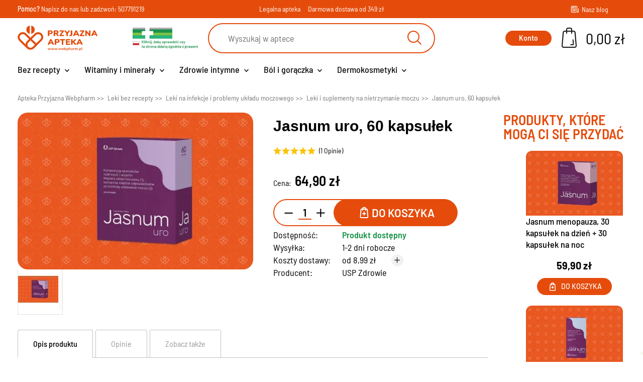

--- FILE ---
content_type: text/html; charset=utf-8
request_url: https://www.webpharm.pl/jasnum-uro
body_size: 21133
content:
<!DOCTYPE HTML><html lang="pl-pl" ><head><meta charset="utf-8" /><title>Jasnum Uro — kapsułki na nietrzymanie moczu, 60 sztuk | Webpharm.pl</title><meta name="description" content="Miej kontrolę nad układem moczowym z Jasnum Uro — preparat dla kobiet wspierający cewkę moczową i mięśnie dna miednicy. Dostępne w Webpharm." /><meta name="robots" content="index,follow" /><meta name="viewport" content="width=device-width, initial-scale=1.0"><meta name="apple-mobile-web-app-capable" content="yes" /><meta name="apple-mobile-web-app-title" content="Apteka Przyjazna Webpharm"><meta name="mobile-web-app-capable" content="yes"><meta name="theme-color" content="#e54c0c"><link rel="icon" type="image/svg+xml" href="/img/favicon.svg"><link rel="icon" type="image/png" sizes="16x16" href="/img/favicon-16.png"><link rel="icon" type="image/png" sizes="32x32" href="/img/favicon-32.png"><link rel="icon" type="image/png" sizes="48x48" href="/img/favicon-48.png"><link rel="icon" type="image/png" sizes="64x64" href="/img/favicon-64.png"><link rel="icon" type="image/png" sizes="96x96" href="/img/favicon-96.png"><link rel="icon" type="image/png" sizes="128x128" href="/img/favicon-128.png"><link rel="icon" type="image/png" sizes="180x180" href="/img/favicon-180.png"><link rel="icon" type="image/png" sizes="192x192" href="/img/favicon-192.png"><link rel="icon" type="image/png" sizes="512x512" href="/img/favicon-512.png"><link rel="icon" type="image/png" sizes="144x144" href="/img/favicon-144.png"><link rel="icon" type="image/png" sizes="152x152" href="/img/favicon-152.png"><link rel="icon" type="image/x-icon" href="/img/favicon.ico"><link rel="icon" href="/img/favicon.ico"><link rel="shortcut icon" type="image/x-icon" href="/img/favicon.ico"><link rel="apple-touch-icon" href="/img/apple-touch-icon.png"><link rel="manifest" href="/manifest.json"><link rel="mask-icon" href="/img/safari-pinned-tab.svg" color="#e54c0c"><link rel="stylesheet" href="https://www.webpharm.pl/themes/webpharm/cache/v_1587_8a733c4b568d915f3a3e4636249befac_all.css" type="text/css" media="all" /><link rel="stylesheet" href="https://www.webpharm.pl/themes/webpharm/cache/v_1587_f587516c0faeae95d45db935cc736902_print.css" type="text/css" media="print" /><script type="text/javascript">/* <![CDATA[ */;var CUSTOMIZE_TEXTFIELD=1;var FancyboxI18nClose='Zamknij';var FancyboxI18nNext='Następny';var FancyboxI18nPrev='Poprzedni';var PS_CATALOG_MODE=false;var WkPageType='product';var ajax_allowed=true;var ajaxsearch=true;var allowBuyWhenOutOfStock=false;var attribute_anchor_separator='-';var attributesCombinations=[];var availableLaterValue='';var availableNowValue='';var baseDir='https://www.webpharm.pl/';var baseUri='https://www.webpharm.pl/';var blocksearch_type='top';var contentOnly=false;var currency={"id":1,"name":"Z\u0142oty","iso_code":"PLN","iso_code_num":"985","sign":"z\u0142","blank":"1","conversion_rate":"1.000000","deleted":"0","format":"2","decimals":"1","active":"1","prefix":"","suffix":" z\u0142","id_shop_list":[],"force_id":false};var currencyBlank=1;var currencyFormat=2;var currencyRate=1;var currencySign='zł';var currentDate='2026-01-19 16:16:05';var customerGroupWithoutTax=false;var customizationFields=false;var customizationId=null;var customizationIdMessage='Dostosowywanie #';var default_eco_tax=0;var delete_txt='Usuń';var displayList=false;var displayPrice=0;var doesntExist='Produkt nie jest dostępny w wybranym modelu. Proszę wybrać inny.';var doesntExistNoMore='Ten produkt nie występuje już w magazynie';var doesntExistNoMoreBut='w tej opcji ale jest dostępny jako';var ecotaxTax_rate=0;var fieldRequired='Wypełnij proszę wszystkie wymagane pola, potem zapisz zmiany.';var freeProductTranslation='Za darmo!';var freeShippingTranslation='Darmowa wysyłka!';var ga4_add_to_cart=1;var ga4_currency='PLN';var ga4_id_fo='G-45770F853D';var ga4_product_detail={"tax_name":"deprecated","tax_rate":8,"id_manufacturer":"24","id_supplier":"0","id_category_default":"145","id_shop_default":"1","manufacturer_name":"USP Zdrowie","supplier_name":false,"name":"Jasnum uro, 60 kapsu\u0142ek","description":"<p><strong>Jasnum Uro<\/strong> to produkt wspieraj\u0105cy\u00a0dzia\u0142anie uk\u0142adu moczowego. Zawiera\u00a0ekstrakt z lnu, kt\u00f3ry\u00a0wzmacnia dzia\u0142anie mi\u0119\u015bni odpowiedzialnych za kontrol\u0119 moczu. Sk\u0142ad Jasnum uro zawieraj\u0105cy ekstrakty ro\u015blinne i witaminy zosta\u0142 starannie dobrany dla zr\u00f3\u017cnicowanych potrzeb kobiet.<\/p>\r\n<h2><br \/>Jak dzia\u0142aj\u0105 kapsu\u0142ki na nietrzymanie moczu Jasnum Uro?<\/h2>\r\n<ul>\r\n<li>Wspomaga prac\u0119 uk\u0142adu moczowego i\u00a0wzmacnia mi\u0119\u015bnie dna miednicy, dzi\u0119ki czemu wp\u0142ywa na\u00a0prawid\u0142owe oddawanie moczu\u00a0(ekstrakt z lnu)<\/li>\r\n<li>Wspomaga prawid\u0142owe dzia\u0142anie p\u0119cherza moczowego, ma te\u017c wp\u0142yw na\u00a0zmniejszenie\u00a0potrzeby ci\u0105g\u0142ego oddawania moczu\u00a0(ekstrakt z dyni)<\/li>\r\n<li>Poprawia proces wydalania moczu (diurez\u0119) dzi\u0119ki ekstraktowi ze skrzypu.<\/li>\r\n<li>Wspomaga zdrowie tkanki piersi w okresie starzenia (ekstrakt z lnu)<\/li>\r\n<li>Wspomaga prawid\u0142ow\u0105 prac\u0119 mi\u0119\u015bni, w tym odpowiedzialnych za oddawanie moczu (witamina D)<\/li>\r\n<\/ul>\r\n<h2><br \/>Jasnum Uro \u2013 dawkowanie<\/h2>\r\n<p><strong>Jasnum Uro<\/strong> przyjmujemy 2x dziennie \u2013 1 kapsu\u0142ka rano i 1 kapsu\u0142ka wieczorem.<\/p>\r\n<h3><br \/>Jasnum Uro \u2013 sk\u0142ad w dziennej porcji (2 kapsu\u0142ki)<\/h3>\r\n<ul>\r\n<li>Ekstrakt z lnu zwyczajnego (<em>Linum usitatissimum<\/em>) 250 mg<\/li>\r\n<ul>\r\n<li>standaryzowany na zawarto\u015b\u0107 20% lignan\u00f3w 50 mg<\/li>\r\n<\/ul>\r\n<li>Ekstrakt z pestek dyni zwyczajnej (<em>Cucurbita pepo<\/em>) 130 mg<\/li>\r\n<li>Ekstrakt z ziela skrzypu polnego (Equisetum arvense) 250 mg<\/li>\r\n<li>Witamina C 80 mg (100%*)<\/li>\r\n<li>Witamina D 800 j.m. (400%*)<\/li>\r\n<\/ul>\r\n<p>*% realizacji referencyjnych warto\u015bci spo\u017cycia<\/p>\r\n<p><strong>Jasnum uro<\/strong> to produkt o\u00a0czystym sk\u0142adzie\u00a0\u2013 bez syntetycznych substancji wype\u0142niaj\u0105cych, bez barwnik\u00f3w, bez konserwant\u00f3w.<\/p>\r\n<h4><br \/>Dodatkowe informacje - Jasnum uro<\/h4>\r\n<p><strong>W opakowaniu Jasnum Uro znajduje si\u0119 60 kapsu\u0142ek \u2014 wystarczy<\/strong>\u00a0na 1 miesi\u0105c suplementacji. Zalecana dzienna porcja to 2 kapsu\u0142ki \u2014 nie przekraczaj zalecanej dziennej porcji do spo\u017cycia. <strong>Suplement diety Jasnum Uro<\/strong> nie mo\u017ce by\u0107 stosowany jako zamiennik zr\u00f3\u017cnicowanej diety.<\/p>","description_short":"","quantity":553,"minimal_quantity":"1","available_now":"","available_later":"","price":60.092593000000001,"specificPrice":false,"additional_shipping_cost":"0.00","wholesale_price":"0.000000","on_sale":"0","online_only":"0","unity":"","unit_price":0,"unit_price_ratio":"0.000000","ecotax":"0.000000","reference":"3793781","supplier_reference":"","location":"","width":"0.000000","height":"0.000000","depth":"0.000000","weight":"0.000000","ean13":"5903031284706","upc":"","link_rewrite":"jasnum-uro","meta_description":"Miej kontrol\u0119 nad uk\u0142adem moczowym z Jasnum Uro \u2014 preparat dla kobiet wspieraj\u0105cy cewk\u0119 moczow\u0105 i mi\u0119\u015bnie dna miednicy. Dost\u0119pne w Webpharm.","meta_keywords":"","meta_title":"Jasnum Uro \u2014 kapsu\u0142ki  na nietrzymanie moczu, 60 sztuk | Webpharm.pl","quantity_discount":"0","customizable":"0","new":false,"uploadable_files":"0","text_fields":"0","active":"1","redirect_type":"404","id_product_redirected":"0","available_for_order":"1","available_date":"0000-00-00","condition":"new","show_price":"1","indexed":"1","visibility":"both","date_add":"2021-08-06 21:21:52","date_upd":"2026-01-10 00:32:30","tags":false,"base_price":"60.092593","id_tax_rules_group":"2","id_color_default":0,"advanced_stock_management":"0","out_of_stock":2,"depends_on_stock":false,"isFullyLoaded":true,"cache_is_pack":"0","cache_has_attachments":"0","is_virtual":"0","id_pack_product_attribute":null,"cache_default_attribute":"0","category":"leki-i-suplementy-na-nietrzymanie-moczu","pack_stock_type":"3","id":1212,"id_shop_list":[],"force_id":false,"default_cat":"Leki i suplementy na nietrzymanie moczu","currency":"PLN","final_price":64.900000000000006,"affiliation":"Apteka Przyjazna Webpharm"};var ga4_view_item=1;var generated_date=1768835765;var groupReduction=0;var hasDeliveryAddress=false;var highDPI=true;var idDefaultImage=1457;var id_lang=1;var id_product=1212;var img_dir='https://www.webpharm.pl/themes/webpharm/img/';var img_prod_dir='https://www.webpharm.pl/img/p/';var img_ps_dir='https://www.webpharm.pl/img/';var instantsearch=true;var isGuest=0;var isLogged=0;var isMobile=false;var jolisearch={"amb_joli_search_action":"https:\/\/www.webpharm.pl\/jolisearch","amb_joli_search_link":"https:\/\/www.webpharm.pl\/jolisearch","amb_joli_search_controller":"jolisearch","blocksearch_type":"top","show_cat_desc":0,"ga_acc":0,"id_lang":1,"url_rewriting":1,"use_autocomplete":2,"minwordlen":1,"l_products":"Produkty","l_manufacturers":"Producenci","l_categories":"Kategorie","l_no_results_found":"Nie znaleziono wynik\u00f3w","l_more_results":"Zobacz wi\u0119cej","ENT_QUOTES":3,"search_ssl":true,"self":"\/usr\/home\/webpharm\/domains\/webpharm.pl\/public_html\/modules\/ambjolisearch","position":{"my":"center top","at":"center bottom","collision":"fit none"},"classes":"ps16 centered-list","display_manufacturer":null,"display_category":"1"};var jqZoomEnabled=false;var maxQuantityToAllowDisplayOfLastQuantityMessage=3;var minimalQuantity=1;var noTaxForThisProduct=false;var oosHookJsCodeFunctions=[];var page_name='product';var payuLangId='pl';var payuSFEnabled=false;var pdceneozaufaneopiniepro_ajax_link='https://www.webpharm.pl/module/pdceneozaufaneopiniepro/ajax';var pdceneozaufaneopiniepro_default_accepted=0;var pdceneozaufaneopiniepro_ps16=true;var pdceneozaufaneopiniepro_ps17=false;var pdceneozaufaneopiniepro_secure_key='3cab17122c8963839fb189a0f85a5382';var pdceneozaufaneopiniepro_work_mode=2;var placeholder_blocknewsletter='Podaj swój e-mail';var priceDisplayMethod=0;var priceDisplayPrecision=2;var productAvailableForOrder=true;var productBasePriceTaxExcl=60.092593;var productBasePriceTaxExcluded=60.092593;var productBasePriceTaxIncl=64.9;var productHasAttributes=false;var productPrice=64.9;var productPriceTaxExcluded=60.092593;var productPriceTaxIncluded=64.9;var productPriceWithoutReduction=64.9;var productReference='3793781';var productShowPrice=true;var productUnitPriceRatio=0;var product_fileButtonHtml='Wybierz plik';var product_fileDefaultHtml='Nie wybrano pliku';var product_specific_price=[];var quantitiesDisplayAllowed=true;var quantityAvailable=553;var quickView=true;var reduction_percent=0;var reduction_price=0;var removingLinkText='usuń ten produkt z koszyka';var roundMode=2;var search_url='https://www.webpharm.pl/szukaj';var specific_currency=false;var specific_price=0;var static_token='bb67b010d250bd76bafcea247ec788ef';var stock_management=1;var taxRate=8;var toBeDetermined='Do ustalenia';var token='bb67b010d250bd76bafcea247ec788ef';var uploading_in_progress='Przesyłanie w toku, proszę czekać ...';var usingSecureMode=true;/* ]]> */</script> <script type="text/javascript" src="/js/jquery/jquery-1.11.0.min.js"></script> <script type="text/javascript" src="/js/jquery/jquery-migrate-1.2.1.min.js"></script> <script type="text/javascript" src="/js/jquery/plugins/jquery.easing.js"></script> <script type="text/javascript" src="/js/tools.js"></script> <script type="text/javascript" src="/themes/webpharm/js/global.js"></script> <script type="text/javascript" src="/themes/webpharm/js/autoload/10-bootstrap.min.js"></script> <script type="text/javascript" src="/themes/webpharm/js/autoload/15-jquery.total-storage.min.js"></script> <script type="text/javascript" src="/themes/webpharm/js/autoload/15-jquery.uniform-modified.js"></script> <script type="text/javascript" src="/themes/webpharm/js/autoload/20-lightgallery.js"></script> <script type="text/javascript" src="/themes/webpharm/js/autoload/25-mmenu-light.js"></script> <script type="text/javascript" src="/themes/webpharm/js/autoload/30-mmenu-light.polyfills.js"></script> <script type="text/javascript" src="/themes/webpharm/js/autoload/35-matchheight.js"></script> <script type="text/javascript" src="/themes/webpharm/js/autoload/slick.min.js"></script> <script type="text/javascript" src="/js/jquery/plugins/fancybox/jquery.fancybox.js"></script> <script type="text/javascript" src="/modules/wkproductlabel/views/js/wkshowlabelonproduct.js"></script> <script type="text/javascript" src="/js/jquery/plugins/jquery.idTabs.js"></script> <script type="text/javascript" src="/js/jquery/plugins/jquery.scrollTo.js"></script> <script type="text/javascript" src="/js/jquery/plugins/jquery.serialScroll.js"></script> <script type="text/javascript" src="/js/jquery/plugins/bxslider/jquery.bxslider.js"></script> <script type="text/javascript" src="/themes/webpharm/js/product.js"></script> <script type="text/javascript" src="/themes/webpharm/js/modules/blockcart/ajax-cart.js"></script> <script type="text/javascript" src="/themes/webpharm/js/tools/treeManagement.js"></script> <script type="text/javascript" src="/js/jquery/plugins/autocomplete/jquery.autocomplete.js"></script> <script type="text/javascript" src="/themes/webpharm/js/modules/sendtoafriend/sendtoafriend.js"></script> <script type="text/javascript" src="/modules/pdceneozaufaneopiniepro/views/js/pdceneozaufaneopiniepro.js"></script> <script type="text/javascript" src="/themes/webpharm/js/modules/ets_megamenu/views/js/megamenu.js"></script> <script type="text/javascript" src="/modules/ets_megamenu/views/js/jquery.countdown.min.js"></script> <script type="text/javascript" src="/modules/ets_megamenu/views/js/clock.js"></script> <script type="text/javascript" src="/modules/przelewy24/views/js/p24_blik.js"></script> <script type="text/javascript" src="/themes/webpharm/js/modules/ambjolisearch/views/js/jquery/jquery-1.11.2.min.js"></script> <script type="text/javascript" src="/themes/webpharm/js/modules/ambjolisearch/views/js/jquery/jquery-ui-1.9.2.custom.js"></script> <script type="text/javascript" src="/themes/webpharm/js/modules/ambjolisearch/views/js/jquery/plugins/jquery.autocomplete.html.js"></script> <script type="text/javascript" src="/themes/webpharm/js/modules/ambjolisearch/views/js/jquery/jquery-fix-compatibility.js"></script> <script type="text/javascript" src="/themes/webpharm/js/modules/ambjolisearch/views/js/ambjolisearch.js"></script> <script type="text/javascript" src="/modules/shaim_google_ecommerce/shaim_google_ecommerce_product.js"></script> <script type="text/javascript" src="/modules/payu/js/payu.js"></script> <script type="text/javascript" src="/modules/pm_crosssellingoncart/views/js/owl-carousel/owl.carousel.min.js"></script> <script type="text/javascript" src="/modules/backinstock/views/js/front/backinstock.js"></script> <script type="text/javascript" src="/modules/backinstock/views/js/velovalidation.js"></script> <link rel='preconnect' href='https://www.google.com' /><link rel='dns-prefetch' href='https://www.google.com' /><link rel='preconnect' href='https://www.google.cz' /><link rel='dns-prefetch' href='https://www.google.cz' /><link rel='preconnect' href='https://www.googletagmanager.com' /><link rel='dns-prefetch' href='https://www.googletagmanager.com' /><link rel='preconnect' href='https://google-analytics.com' /><link rel='dns-prefetch' href='https://google-analytics.com' />  <script async src="https://www.googletagmanager.com/gtag/js?id=G-45770F853D"></script> <script>/* <![CDATA[ */;window.dataLayer=window.dataLayer||[];function gtag(){dataLayer.push(arguments);}
gtag('consent','default',{'ad_storage':'granted','analytics_storage':'granted','personalization_storage':'granted',});gtag('js',new Date());gtag('config','G-45770F853D',{'anonymize_ip':true});/* ]]> */</script> </head><body id="product" class="product product-1212 product-jasnum-uro category-145 category-leki-i-suplementy-na-nietrzymanie-moczu hide-left-column hide-right-column lang_pl"><div id="page"> <header id="header" class="header js-header"> <section class="top-info-wrapper header-nav"><div class="container"><div class="row"><div class="header-nav__contact col-xs-9 col-sm-6 col-md-4"><p> <strong>Pomoc?</strong> <a href="mailto:apteka@webpharm.pl">Napisz do nas</a> lub zadzwoń: <a href="tel:507791219">507791219</a></p></div><div class="header-nav__delivery col-md-4 d-none d-lg-flex"><p class="d-none d-lg-inline-block">Legalna apteka</p><p class="d-none d-lg-inline-block">Darmowa dostawa od 349 zł</p></div><div class="header-nav__social col-sm-6 col-md-4 d-flex align-items-center justify-content-end"><div class="blog"> <a href="https://www.webpharm.pl/blog/" target="_blank" class="blog__link align-items-center d-none d-md-flex"> <i class="icon-wb_blog blog__icon"></i><p class="blog__text">Nasz blog</p> </a></div></div></div></div> </section><div class="container header-top"><div class="row d-flex flex-wrap align-items-center header-justify-content"><div id="header_logo" class="header-top__logo d-flex align-items-center"><div class="logo"> <a class="d-block" href="https://www.webpharm.pl/" title="Apteka Przyjazna Webpharm"> <img class="logo__img" src="https://www.webpharm.pl/themes/webpharm/img/logo.svg" alt="Apteka internetowa – Apteka Przyjazna Webpharm" /> </a></div><div class="partners d-none d-lg-block"> <a class="d-block" href="https://rejestry.ezdrowie.gov.pl/ra/pharmacy/public/details/1219565" target="_blank" rel="nofollow"> <img class="partners__img" src="https://www.webpharm.pl/themes/webpharm/img/legalna-apteka.png" alt="Legalna Apteka internetowa – Apteka Przyjazna Webpharm"> </a></div><div class="ybc-menu-toggle ybc-menu-btn closed"> <span class="ybc-menu-button-toggle_icon"><div class="ybc-menu-toggle__line"></div> </span></div></div><div class="header-top__search d-block"><div id="search_block_top"><form id="searchbox" class="searchbox" method="get" action="//www.webpharm.pl/szukaj" > <input type="hidden" name="controller" value="search" /> <input type="hidden" name="orderby" value="position" /> <input type="hidden" name="orderway" value="desc" /> <input class="search_query searchbox__input" type="text" id="search_query_top" name="search_query" placeholder="Wyszukaj w aptece" value="" /> <button type="submit" name="submit_search" class="button-search searchbox__btn"> <i class="icon-wb_search searchbox__icon"></i> </button></form></div></div><div class="header-top__nav d-flex align-items-center justify-content-end"><div class="header-user-info"> <a class="login btn-primary" href="https://www.webpharm.pl/moje-konto" rel="nofollow" title="Zaloguj się do swojego konta">Konto</a> <a class="registration btn-link" href="https://www.webpharm.pl/logowanie?create_account=1" rel="nofollow" title="Zaloguj się do swojego konta">Zarejestruj</a></div><div class="header-basket "><div class="shopping_cart shopping-cart"> <a href="https://www.webpharm.pl/szybkie-zakupy" title="Pokaż mój koszyk" rel="nofollow"><div class="d-flex align-items-center"><div class="d-block shopping-cart__wrapp"> <i class="icon-wb_cart shopping-cart__icon"></i><div class="shopping-cart__quantity ajax_cart_quantity unvisible"> 0</div></div><div class="d-none d-md-block"><span class="shopping-cart__total ajax_cart_total unvisible"> </span> <span class="ajax_cart_no_product">0,00 zł</span></div></div> </a><div class="cart_block block exclusive cart-block"><div class="block_content"><div class="cart-block__list cart_block_list"><p class="cart_block_no_products"> Brak produktów</p><div class="cart-prices"><div class="cart-prices-line first-line"> <span class="price cart_block_shipping_cost ajax_cart_shipping_cost unvisible"> Do ustalenia </span> <span class="unvisible"> Wysyłka </span></div><div class="cart-prices-line last-line"> <span class="price cart_block_total ajax_block_cart_total">0,00 zł</span> <span class="cart-prices-line__text">Razem</span></div></div><div class="cart-buttons"> <a id="button_order_cart" class="btn-primary" href="https://www.webpharm.pl/szybkie-zakupy" title="Realizuj zamówienie" rel="nofollow"> <span> Realizuj zamówienie </span> </a></div></div></div></div></div></div><div id="layer_cart" class="blockcart"><div class="layer_cart_cart blockcart__wrapp"><div class="blockcart__header d-flex flex-wrapp justify-content-between align-items-center"><div class="first-title blockcart__title"> Produkt dodano do koszyka</div> <span class="cross blockcart__close" title="Zamknij okno"></span></div><div class="blockcart__scroll"><div class="blockcart__content"><div class="row blockcart__row--normal"><div class="layer_cart_product col-xs-12 col-md-6 blockcart__item"><div class="layer_cart_product_info"><div id="layer_cart_product_title" class="product-name blockcart__product-name"></div><div id="layer_cart_product_attributes" class=""></div><div class="product_details blockcart__product-details"> <span class="dark">Ilość:</span>&nbsp; <strong id="layer_cart_product_quantity"></strong></div><div class="product_details blockcart__product-details"> <span class="dark">Razem:</span>&nbsp; <strong id="layer_cart_product_price"></strong></div></div></div><div class="button-container col-xs-12 col-md-6 blockcart__item d-flex flex-column align-items-center align-items-md-end"> <a class="btn btn-primary btn-primary--medium" href="https://www.webpharm.pl/szybkie-zakupy" title="Przejdź do realizacji zamówienia" rel="nofollow"><div class="d-flex align-items-center"> Przejdź do kasy <i class="icon-wb_arrow btn-primary__icon--right"></i></div> </a><div class="btn continue btn-light btn-light--medium" title="Kontynuuj zakupy"><div class="d-flex align-items-center"> <i class="icon-wb_arrow_long btn-light__icon--left"></i> Kontynuuj zakupy</div></div></div></div></div><div class="blockcart__crossseling"><div class="d-block"></div></div></div></div></div><div class="layer_cart_overlay"></div> <script>/* <![CDATA[ */;(function($,w,d){if(!$)return;if(w.__wpMiniCartSanitized__)return;w.__wpMiniCartSanitized__=true;function sanitize(scope){var root=scope||d;$('.ajax_cart_block_remove_link',root).each(function(){var a=this;var href=a.getAttribute('href')||'';if(a.className.indexOf('js-cart-del')!==-1&&href==='#')return;var qp={};href.replace(/[?&]([^=#&]+)=([^&#]*)/g,function(_,k,v){qp[k]=decodeURIComponent(v||'');});var pid=qp.id_product||qp.idProduct||a.getAttribute('data-id-product');var ipa=qp.ipa||qp.id_product_attribute||a.getAttribute('data-ipa')||0;var adr=qp.id_address_delivery||a.getAttribute('data-id-address-delivery')||0;var idc=qp.id_customization||qp.idCustomization||a.getAttribute('data-id-customization');a.setAttribute('href','#');if(a.className.indexOf('js-cart-del')===-1)a.className+=' js-cart-del';if(pid)a.setAttribute('data-id-product',pid);if(ipa)a.setAttribute('data-ipa',ipa);if(adr)a.setAttribute('data-id-address-delivery',adr);if(idc)a.setAttribute('data-id-customization',idc);});}
$(function(){sanitize(d);$(d).on('mouseenter','.shopping_cart, .cart_block',function(){sanitize(this);});$(d).ajaxSuccess(function(){sanitize(d);});});$(d).off('click.webpharmCartMini','.js-cart-del').on('click.webpharmCartMini','.js-cart-del',function(e){e.preventDefault();e.stopPropagation();e.stopImmediatePropagation();var $b=$(this);var token='bb67b010d250bd76bafcea247ec788ef';var cartUrl='https://www.webpharm.pl/koszyk';var payload={delete:1,id_product:$b.data('id-product'),ipa:$b.data('ipa')||0,id_address_delivery:$b.data('id-address-delivery')||0};var idc=$b.data('id-customization');if(idc)payload.id_customization=idc;$.ajax({type:'GET',url:cartUrl,data:$.extend({ajax:1,token:token},payload),dataType:'text'}).always(function(){w.location.reload();});});})(window.jQuery,window,document);/* ]]> */</script> </div></div></div><div class="header-menu header-top__menu"><div class="ets_mm_megamenu layout_layout2 transition_fade transition_floating sticky_disabled enable_active_menu ets-dir-ltr hook-custom single_layout " data-bggray="" ><div class="ets_mm_megamenu_content"><div class="container"><div class="ets_mm_megamenu_content_content"><div class="ybc-menu-toggle ybc-menu-btn closed"> <span class="ybc-menu-button-toggle_icon"> <i class="icon-bar"></i> <i class="icon-bar"></i> <i class="icon-bar"></i> </span> Menu</div><ul class="mm_menus_ul hide_icon_vertical"><li class="close_menu"><div class="pull-left"> <span class="mm_menus_back"> <i class="icon-bar"></i> <i class="icon-bar"></i> <i class="icon-bar"></i> </span> Menu</div><div class="pull-right"> <span class="mm_menus_back_icon"></span> Wróć</div></li><li class="mm_menus_li hasmegamenu mm_sub_align_full mm_has_sub" > <a href="https://www.webpharm.pl/bez-recepty" style="font-size:18px;"> <span class="mm_menu_content_title"> Bez recepty <span class="mm_arrow"></span> </span> </a> <span class="arrow closed"></span><ul class="mm_columns_ul" style=" width:100%; font-size:15px;"><li class="mm_columns_li column_size_3 mm_has_sub"><ul class="mm_blocks_ul"><li data-id-block="57" class="mm_blocks_li"><div class="ets_mm_block mm_block_type_category "><p class="ets_mm_block_title" style="font-size:15px"><a href="/dla-alergikow" style="font-size:15px">Leki na alergię</a></p><div class="ets_mm_block_content"><ul class="ets_mm_categories"><li > <a href="https://www.webpharm.pl/krople-do-oczu-na-alergie">Krople do oczu na alergię</a></li><li > <a href="https://www.webpharm.pl/na-alergie-u-dzieci">Leki na alergię u dzieci</a></li><li > <a href="https://www.webpharm.pl/krople-do-nosa-na-alergie">Leki na katar alergiczny bez recepty</a></li><li > <a href="https://www.webpharm.pl/tabletki-na-alergie">Tabletki na alergię bez recepty</a></li></ul></div></div><div class="clearfix"></div></li><li data-id-block="46" class="mm_blocks_li"><div class="ets_mm_block mm_block_type_category "><p class="ets_mm_block_title" style="font-size:15px"><a href="/preparaty-i-leki-na-trawienie" style="font-size:15px">Leki na trawienie i wzdęcia</a></p><div class="ets_mm_block_content"><ul class="ets_mm_categories"><li > <a href="https://www.webpharm.pl/leki-na-zgage-i-nadkwasowosc">Leki na refluks bez recepty</a></li><li > <a href="https://www.webpharm.pl/leki-i-suplementy-na-zespol-jelita-drazliwego">Leki na zespół jelita drażliwego bez recepty</a></li><li > <a href="https://www.webpharm.pl/leki-i-suplementy-na-zaparcia">Leki na zaparcia bez recepty</a></li><li > <a href="https://www.webpharm.pl/leki-i-suplementy-na-wzdecia">Leki na wzdęcia bez recepty</a></li><li > <a href="https://www.webpharm.pl/leki-na-bol-brzucha-tabletki-rozkurczowe">Leki na ból brzucha bez recepty</a></li><li > <a href="https://www.webpharm.pl/leki-i-suplementy-na-apetyt">Leki i suplementy na apetyt</a></li><li > <a href="https://www.webpharm.pl/sposoby-na-biegunke">Zioła i leki na biegunkę</a></li><li class="has-sub"> <a href="https://www.webpharm.pl/probiotyki-synbiotyki">Probiotyki i synbiotyki</a> <span class="arrow closed"></span><ul class="ets_mm_categories"><li > <a href="https://www.webpharm.pl/psychobiotyki-na-stres-i-depresje">Psychobiotyki na stres i depresję</a></li><li > <a href="https://www.webpharm.pl/probiotyki-w-tabletkach">Probiotyki w tabletkach</a></li><li > <a href="https://www.webpharm.pl/probiotyki-w-kroplach">Probiotyki w kroplach</a></li><li > <a href="https://www.webpharm.pl/probiotyki-w-kapsulkach">Probiotyki w kapsułkach</a></li><li > <a href="https://www.webpharm.pl/probiotyki-do-picia">Probiotyki do picia</a></li><li > <a href="https://www.webpharm.pl/probiotyki-w-saszetkach">Probiotyki w saszetkach</a></li><li > <a href="https://www.webpharm.pl/probiotyki-dla-niemowlat">Probiotyki dla niemowląt</a></li><li > <a href="https://www.webpharm.pl/probiotyki-na-jelita">Probiotyki na jelita</a></li><li > <a href="https://www.webpharm.pl/probiotyki-na-jelita-drazliwe">Probiotyki na jelita drażliwe</a></li><li > <a href="https://www.webpharm.pl/probiotyki-w-ciazy">Probiotyki w ciąży</a></li><li > <a href="https://www.webpharm.pl/probiotyki-na-zoladek">Probiotyki na żołądek</a></li><li > <a href="https://www.webpharm.pl/probiotyki-do-ssania">Probiotyki do ssania</a></li><li > <a href="https://www.webpharm.pl/probiotyki-na-alergie">Probiotyki na alergię</a></li><li > <a href="https://www.webpharm.pl/probiotyki-i-prebiotyki">Probiotyki i prebiotyki</a></li><li > <a href="https://www.webpharm.pl/probiotyki-dla-dzieci">Probiotyki dla dzieci</a></li><li > <a href="https://www.webpharm.pl/probiotyki-na-podroze">Probiotyki na podróże</a></li><li > <a href="https://www.webpharm.pl/enterol">Enterol probiotyk</a></li><li > <a href="https://www.webpharm.pl/postbiotyki">Postbiotyk - preparaty w aptece</a></li><li > <a href="https://www.webpharm.pl/sanprobi">Sanprobi probiotyk</a></li><li > <a href="https://www.webpharm.pl/multilac">Multilac</a></li></ul></li><li class="has-sub"> <a href="https://www.webpharm.pl/elektrolity-nawadniajace-organizm">Preparaty nawadniające i uzupełniające elektrolity</a> <span class="arrow closed"></span><ul class="ets_mm_categories"><li > <a href="https://www.webpharm.pl/elektrolity-dla-seniorow">Elektrolity dla Seniorów</a></li><li > <a href="https://www.webpharm.pl/elektrolity-na-kaca">Elektrolity na kaca</a></li><li > <a href="https://www.webpharm.pl/oryal-elektrolity">Oryal elektrolity</a></li><li > <a href="https://www.webpharm.pl/elektrolity-bez-cukru-i-glukozy">Elektrolity bez cukru</a></li><li > <a href="https://www.webpharm.pl/elektrolity-dla-sportowcow">Elektrolity dla sportowców</a></li><li > <a href="https://www.webpharm.pl/elektrolity-dla-dzieci">Elektrolity dla dzieci</a></li><li > <a href="https://www.webpharm.pl/elektrolity-do-picia"> Elektrolity do picia</a></li><li > <a href="https://www.webpharm.pl/elektrolity-w-proszku"> Elektrolity w proszku</a></li><li > <a href="https://www.webpharm.pl/elektrolity-w-tabletkach">Elektrolity w tabletkach</a></li><li > <a href="https://www.webpharm.pl/elektrolity-w-tabletkach-musujacych">Elektrolity w tabletkach musujących</a></li><li > <a href="https://www.webpharm.pl/elektrolity-w-tabletkach-dla-dzieci">Elektrolity w tabletkach dla dzieci</a></li><li > <a href="https://www.webpharm.pl/elektrolity-do-picia-przy-biegunce">Elektrolity do picia przy biegunce</a></li><li > <a href="https://www.webpharm.pl/plusssz-elektrolity-bez-cukru">Plusssz elektrolity bez cukru</a></li><li > <a href="https://www.webpharm.pl/elektrolity-w-saszetkach-bez-cukru">Elektrolity w saszetkach bez cukru</a></li><li > <a href="https://www.webpharm.pl/elektrolity-w-proszku-bez-cukru">Elektrolity w proszku bez cukru</a></li><li > <a href="https://www.webpharm.pl/elektrolity-do-picia-bez-cukru">Elektrolity do picia bez cukru</a></li></ul></li><li > <a href="https://www.webpharm.pl/na-watrobe">Leki na wątrobę bez recepty</a></li><li > <a href="https://www.webpharm.pl/leki-na-pasozyty">Leki na pasożyty ludzkie bez recepty</a></li><li > <a href="https://www.webpharm.pl/leki-na-chorobe-lokomocyjna">Leki na chorobę lokomocyjną</a></li></ul></div></div><div class="clearfix"></div></li><li data-id-block="10" class="mm_blocks_li"><div class="ets_mm_block mm_block_type_category "><p class="ets_mm_block_title" style="font-size:15px"><a href="/leki-przeciwbolowe-i-przeciwgoraczkowe" style="font-size:15px">Leki przeciwbólowe i przeciwgorączkowe</a></p><div class="ets_mm_block_content"><ul class="ets_mm_categories"><li > <a href="https://www.webpharm.pl/tabletki-przeciwbolowe-i-na-goraczke">Tabletki przeciwbólowe i przeciwgorączkowe bez recepty</a></li><li > <a href="https://www.webpharm.pl/saszetki-przeciwbolowe-i-przeciwzapalne">Saszetki przeciwbólowe bez recepty</a></li><li > <a href="https://www.webpharm.pl/tabletki-przeciwbolowe-dla-doroslych">Tabletki przeciwbólowe dla dorosłych</a></li></ul></div></div><div class="clearfix"></div></li><li data-id-block="3" class="mm_blocks_li"><div class="ets_mm_block mm_block_type_category "><p class="ets_mm_block_title" style="font-size:15px"><a href="/leki-i-suplementy-na-uklad-nerwowy" style="font-size:15px">Leki i suplementy na układ nerwowy</a></p><div class="ets_mm_block_content"><ul class="ets_mm_categories"><li > <a href="https://www.webpharm.pl/leki-na-stres">Tabletki na stres bez recepty</a></li><li > <a href="https://www.webpharm.pl/na-sen">Leki nasenne bez recepty</a></li><li > <a href="https://www.webpharm.pl/tabletki-i-leki-na-zmeczenie">Tabletki na zmęczenie i brak energii</a></li><li > <a href="https://www.webpharm.pl/na-pamiec-i-koncentracje">Tabletki na pamięć i koncentrację dla dorosłych</a></li><li > <a href="https://www.webpharm.pl/na-chrapanie">Leki na chrapanie</a></li><li > <a href="https://www.webpharm.pl/leki-na-nerwy">Leki na nerwy bez recepty</a></li><li > <a href="https://www.webpharm.pl/kofeina-w-tabletkach">Kofeina w tabletkach</a></li><li > <a href="https://www.webpharm.pl/sposoby-na-kaca">Tabletki na kaca</a></li><li > <a href="https://www.webpharm.pl/preparaty-wspomagajace-uklad-nerwowy">Leki i suplementy na układ nerwowy</a></li><li > <a href="https://www.webpharm.pl/melatonina-na-sen">Melatonina na sen</a></li><li > <a href="https://www.webpharm.pl/leki-na-obnizenie-kortyzolu">Leki na obniżenie kortyzolu</a></li><li > <a href="https://www.webpharm.pl/leki-na-depresje-bez-recepty">Leki na depresję bez recepty</a></li><li > <a href="https://www.webpharm.pl/zespol-ciesni-nadgarstka-leki">Leki na zespół cieśni nadgarstka - preparaty bez recepty</a></li><li > <a href="https://www.webpharm.pl/tabletki-na-zespol-niespokojnych-nog">Tabletki na zespół niespokojnych nóg</a></li></ul></div></div><div class="clearfix"></div></li></ul></li><li class="mm_columns_li column_size_3 mm_has_sub"><ul class="mm_blocks_ul"><li data-id-block="16" class="mm_blocks_li"><div class="ets_mm_block mm_block_type_category "><p class="ets_mm_block_title" style="font-size:15px"><a href="/dla-kobiet" style="font-size:15px">Leki i suplementy dla kobiet</a></p><div class="ets_mm_block_content"><ul class="ets_mm_categories"><li > <a href="https://www.webpharm.pl/witaminy-dla-kobiet">Witaminy dla kobiet</a></li><li > <a href="https://www.webpharm.pl/preparaty-na-menopauze">Leki na menopauzę bez recepty</a></li><li > <a href="https://www.webpharm.pl/na-suchosc-pochwy">Na suchość pochwy</a></li><li > <a href="https://www.webpharm.pl/leki-na-pms">Leki na PMS</a></li><li > <a href="https://www.webpharm.pl/pielegnacja-piersi">Kremy i balsamy do biustu</a></li><li > <a href="https://www.webpharm.pl/suplementy-dla-kobiet">Suplementy i kompleksy witamin dla kobiet</a></li><li > <a href="https://www.webpharm.pl/leki-dla-kobiet-w-ciazy">Leki i suplementy dla kobiet w ciąży</a></li><li > <a href="https://www.webpharm.pl/leki-dla-kobiet-karmiacych">Leki dla kobiet karmiących</a></li><li > <a href="https://www.webpharm.pl/leki-na-grzybice-pochwy">Grzybica pochwy - leki bez recepty</a></li></ul></div></div><div class="clearfix"></div></li><li data-id-block="14" class="mm_blocks_li"><div class="ets_mm_block mm_block_type_category "><p class="ets_mm_block_title" style="font-size:15px"><a href="/dla-mezczyzn" style="font-size:15px">Leki i suplementy dla mężczyzn</a></p><div class="ets_mm_block_content"><ul class="ets_mm_categories"><li > <a href="https://www.webpharm.pl/na-prostate">Leki na prostatę bez recepty</a></li><li class="has-sub"> <a href="https://www.webpharm.pl/srodki-na-poprawe-erekcji">Tabletki na erekcję</a> <span class="arrow closed"></span><ul class="ets_mm_categories"><li > <a href="https://www.webpharm.pl/sildenafil-bez-recepty">Sildenafil leki na erekcję bez recepty</a></li><li > <a href="https://www.webpharm.pl/tadalafil">Tadalafil leki na potencję bez recepty</a></li><li > <a href="https://www.webpharm.pl/maxon">MaxOn</a></li></ul></li><li > <a href="https://www.webpharm.pl/witaminy-dla-mezczyzn">Witaminy dla mężczyzny</a></li></ul></div></div><div class="clearfix"></div></li><li data-id-block="2" class="mm_blocks_li"><div class="ets_mm_block mm_block_type_category "><p class="ets_mm_block_title" style="font-size:15px"><a href="/leki-i-suplementy-na-uklad-krazenia" style="font-size:15px">Leki i suplementy na układ krążenia</a></p><div class="ets_mm_block_content"><ul class="ets_mm_categories"><li > <a href="https://www.webpharm.pl/leki-i-suplementy-na-cholesterol">Leki i suplementy na cholesterol</a></li><li class="has-sub"> <a href="https://www.webpharm.pl/na-zylaki-i-ciezkie-nogi">Leki i maści na żylaki</a> <span class="arrow closed"></span><ul class="ets_mm_categories"><li > <a href="https://www.webpharm.pl/masc-z-kasztanowca">Maść z kasztanowca</a></li><li > <a href="https://www.webpharm.pl/zel-z-kasztanowca">Żel z kasztanowca</a></li></ul></li><li > <a href="https://www.webpharm.pl/przeciwzakrzepowe-i-wzmacniajace-serce">Leki przeciwzakrzepowe bez recepty</a></li><li > <a href="https://www.webpharm.pl/sposoby-na-hemoroidy">Leki na hemoroidy bez recepty</a></li></ul></div></div><div class="clearfix"></div></li><li data-id-block="8" class="mm_blocks_li"><div class="ets_mm_block mm_block_type_category "><p class="ets_mm_block_title" style="font-size:15px"><a href="/leki-i-suplementy-na-miesnie-stawy-i-kosci" style="font-size:15px">Leki na wzmocnienie kości i stawów</a></p><div class="ets_mm_block_content"><ul class="ets_mm_categories"><li > <a href="https://www.webpharm.pl/masci-i-zele-na-stawy-i-bole-miesniowe">Maści i żele na stawy</a></li><li > <a href="https://www.webpharm.pl/na-stluczenia-urazy-i-kontuzje">Maści i żele na stłuczenia</a></li><li > <a href="https://www.webpharm.pl/preparaty-na-regeneracje-chrzastki-stawowej">Suplementy diety na stawy</a></li><li > <a href="https://www.webpharm.pl/leki-przeciwzapalne-i-przeciwbolowe">Leki przeciwzapalne bez recepty</a></li><li > <a href="https://www.webpharm.pl/plastry-przeciwbolowe-i-rozgrzewajace">Plastry przeciwbólowe i rozgrzewające</a></li></ul></div></div><div class="clearfix"></div></li><li data-id-block="13" class="mm_blocks_li"><div class="ets_mm_block mm_block_type_category "><p class="ets_mm_block_title" style="font-size:15px"><a href="https://www.webpharm.pl/leki-na-infekcje-ukladu-moczowego" style="font-size:15px">Leki na zapalenie układu moczowego</a></p><div class="ets_mm_block_content"><ul class="ets_mm_categories"><li > <a href="https://www.webpharm.pl/preparaty-na-zakazenia-ukladu-moczowego">Zapalenie cewki moczowej - leki bez recepty</a></li><li > <a href="https://www.webpharm.pl/srodki-na-gruczol-krokowy">Leki na zapalenie gruczołu krokowego</a></li><li > <a href="https://www.webpharm.pl/leki-i-suplementy-na-nietrzymanie-moczu">Leki i suplementy na nietrzymanie moczu</a></li><li > <a href="https://www.webpharm.pl/leki-na-zapalenie-pecherza">Leki na zapalenie pęcherza bez recepty</a></li><li > <a href="https://www.webpharm.pl/leki-na-infekcje-intymne-i-podraznienia">Infekcje intymne - Leki bez recepty</a></li><li > <a href="https://www.webpharm.pl/leki-na-kamienie-nerkowe">Leki na kamienie nerkowe bez recepty</a></li><li > <a href="https://www.webpharm.pl/suplementy-na-drogi-moczowe">Suplementy na drogi moczowe</a></li></ul></div></div><div class="clearfix"></div></li></ul></li><li class="mm_columns_li column_size_3 mm_has_sub"><ul class="mm_blocks_ul"><li data-id-block="15" class="mm_blocks_li"><div class="ets_mm_block mm_block_type_category "><p class="ets_mm_block_title" style="font-size:15px"><a href="/dla-dzieci" style="font-size:15px">Leki i preparaty dla dzieci</a></p><div class="ets_mm_block_content"><ul class="ets_mm_categories"><li > <a href="https://www.webpharm.pl/witamina-d-dla-dzieci">Witamina D dla dzieci</a></li><li > <a href="https://www.webpharm.pl/witaminy-i-mineraly-dla-dzieci">Witaminy dla Dzieci</a></li><li > <a href="https://www.webpharm.pl/na-zabkowanie">Żele i maści na ząbkowanie</a></li><li > <a href="https://www.webpharm.pl/leki-przeciwbolowe-i-przeciwgoraczkowe-dla-dzieci">Leki na gorączkę i przeciwbólowe dla dzieci </a></li><li > <a href="https://www.webpharm.pl/sposoby-na-kolke">Kolka u dzieci</a></li></ul></div></div><div class="clearfix"></div></li><li data-id-block="9" class="mm_blocks_li"><div class="ets_mm_block mm_block_type_category "><p class="ets_mm_block_title" style="font-size:15px"><a href="/na-problemy-skorne" style="font-size:15px">Leki na problemy skórne</a></p><div class="ets_mm_block_content"><ul class="ets_mm_categories"><li > <a href="https://www.webpharm.pl/na-brodawki-kurzajki">Leki na kurzajki i włókniaki</a></li><li > <a href="https://www.webpharm.pl/zele-i-kremy-na-blizny">Maści i kremy na blizny</a></li><li > <a href="https://www.webpharm.pl/leki-na-grzybice-skory">Leki na grzybicę skóry bez recepty</a></li><li > <a href="https://www.webpharm.pl/na-grzybice-paznokci">Leki na grzybicę paznokci bez recepty</a></li><li class="has-sub"> <a href="https://www.webpharm.pl/preparaty-na-opryszczke">Preparaty na opryszczkę</a> <span class="arrow closed"></span><ul class="ets_mm_categories"><li > <a href="https://www.webpharm.pl/masci-na-opryszczke">Maści na opryszczkę</a></li><li > <a href="https://www.webpharm.pl/masci-na-opryszczke-wargowa">Maści na opryszczkę wargową</a></li><li > <a href="https://www.webpharm.pl/masci-na-opryszczke-dla-dzieci">Maści na opryszczkę dla dzieci</a></li><li > <a href="https://www.webpharm.pl/masci-na-opryszczke-w-ciazy">Maści na opryszczkę w ciąży</a></li><li > <a href="https://www.webpharm.pl/kremy-na-opryszczke">Kremy na opryszczkę</a></li><li > <a href="https://www.webpharm.pl/kremy-na-opryszczke-wargowa">Kremy na opryszczkę na ustach</a></li><li > <a href="https://www.webpharm.pl/kremy-na-opryszczke-dla-dzieci">Kremy na opryszczkę dla dzieci</a></li><li > <a href="https://www.webpharm.pl/kremy-na-opryszczke-w-ciazy">Kremy na opryszczkę w ciąży</a></li><li > <a href="https://www.webpharm.pl/srodki-na-opryszczke">Środki na opryszczkę</a></li><li > <a href="https://www.webpharm.pl/tabletki-na-opryszczke">Tabletki na opryszczkę</a></li><li > <a href="https://www.webpharm.pl/tabletki-na-opryszczke-wargowa">Tabletki na opryszczkę wargową</a></li><li > <a href="https://www.webpharm.pl/tabletki-na-opryszczke-w-ciazy">Tabletki na opryszczkę w ciąży</a></li><li > <a href="https://www.webpharm.pl/acyklowir-bez-recepty">Acyklowir bez recepty</a></li></ul></li><li > <a href="https://www.webpharm.pl/na-ukaszenia">Żele na ukąszenia owadów</a></li><li > <a href="https://www.webpharm.pl/na-rany">Leki na szybsze gojenie ran</a></li><li > <a href="https://www.webpharm.pl/preparaty-na-wszy-i-gnidy">Preparaty na wszy i gnidy</a></li><li > <a href="https://www.webpharm.pl/przeciw-poceniu">Leki na nadmierne pocenie się</a></li><li > <a href="https://www.webpharm.pl/szampony-przeciwlupiezowe">Szampony na łupież</a></li><li > <a href="https://www.webpharm.pl/kremy-i-masci-na-odparzenia">Kremy i maści na odparzenia</a></li><li > <a href="https://www.webpharm.pl/na-odlezyny">Maści i kremy na odleżyny</a></li></ul></div></div><div class="clearfix"></div></li><li data-id-block="11" class="mm_blocks_li"><div class="ets_mm_block mm_block_type_category "><p class="ets_mm_block_title" style="font-size:15px"><a href="https://www.webpharm.pl/preparaty-do-oczu-i-na-wzrok" style="font-size:15px">Preparaty na oczy i poprawę wzroku</a></p><div class="ets_mm_block_content"><ul class="ets_mm_categories"><li > <a href="https://www.webpharm.pl/preparaty-doustne-na-zdrowe-oczy">Tabletki na oczy z luteiną</a></li><li > <a href="https://www.webpharm.pl/krople-nawilzajace-do-oczu">Krople nawilżające do oczu</a></li><li > <a href="https://www.webpharm.pl/krople-na-czerwone-oczy">Krople na czerwone oczy</a></li><li > <a href="https://www.webpharm.pl/krople-ze-swietlikiem">Krople ze świetlikiem</a></li><li > <a href="https://www.webpharm.pl/krople-do-oczu">Krople do oczu</a></li><li > <a href="https://www.webpharm.pl/witaminy-na-oczy">Witaminy i luteina na oczy</a></li><li > <a href="https://www.webpharm.pl/tabletki-z-luteina">Tabletki z luteiną</a></li><li > <a href="https://www.webpharm.pl/sposoby-na-jeczmien-i-gradowke">Maści na jęczmień bez recepty</a></li><li > <a href="https://www.webpharm.pl/higiena-brzegow-powiek-i-okolic-oczu">Chusteczki do higieny oczu i powiek</a></li><li > <a href="https://www.webpharm.pl/krople-z-jodkiem-potasu">Krople z jodkiem potasu bez recepty</a></li></ul></div></div><div class="clearfix"></div></li><li data-id-block="18" class="mm_blocks_li"><div class="ets_mm_block mm_block_type_category "><p class="ets_mm_block_title" style="font-size:15px"><a href="/tabletki-plastry-i-srodki-na-rzucenie-palenia" style="font-size:15px">Środki na rzucenie palenia</a></p><div class="ets_mm_block_content"><ul class="ets_mm_categories"><li > <a href="https://www.webpharm.pl/tabletki-plastry-i-srodki-na-rzucenie-palenia">Leki na rzucenie palenia</a></li></ul></div></div><div class="clearfix"></div></li></ul></li><li class="mm_columns_li column_size_3 mm_has_sub"><ul class="mm_blocks_ul"><li data-id-block="47" class="mm_blocks_li"><div class="ets_mm_block mm_block_type_category "><p class="ets_mm_block_title" style="font-size:15px"><a href="/preparaty-na-wlosy-skore-i-paznokcie" style="font-size:15px">Suplementy na włosy i paznokcie</a></p><div class="ets_mm_block_content"><ul class="ets_mm_categories"><li > <a href="https://www.webpharm.pl/preparaty-zewnetrzne-na-wypadajace-wlosy">Szampony i suplementy na wypadanie włosów</a></li><li > <a href="https://www.webpharm.pl/preparaty-doustne-na-skore-wlosy-paznokcie">Tabletki na włosy, skórę i paznokcie</a></li><li > <a href="https://www.webpharm.pl/preparaty-doustne-do-opalania">Tabletki przyspieszajace opalanie</a></li></ul></div></div><div class="clearfix"></div></li><li data-id-block="52" class="mm_blocks_li"><div class="ets_mm_block mm_block_type_category "><p class="ets_mm_block_title" style="font-size:15px"><a href="https://www.webpharm.pl/srodki-na-odchudzanie-i-oczyszczanie" style="font-size:15px">Leki wspomagające odchudzanie</a></p><div class="ets_mm_block_content"><ul class="ets_mm_categories"><li > <a href="https://www.webpharm.pl/blonnik-w-tabletkach">Błonnik w tabletkach</a></li><li > <a href="https://www.webpharm.pl/probiotyki-na-odchudzanie">Probiotyki na odchudzanie</a></li><li > <a href="https://www.webpharm.pl/spalacze-tluszczu">Spalacze tłuszczu</a></li><li > <a href="https://www.webpharm.pl/tabletki-na-odchudzanie">Tabletki na odchudzanie</a></li><li > <a href="https://www.webpharm.pl/tabletki-na-nadmiar-wody-w-organizmie">Tabletki na pozbycie się wody z organizmu</a></li></ul></div></div><div class="clearfix"></div></li><li data-id-block="55" class="mm_blocks_li"><div class="ets_mm_block mm_block_type_category "><p class="ets_mm_block_title" style="font-size:15px"><a href="/herbaty-ziolowe-i-mieszanki-ziol" style="font-size:15px">Herbatki ziołowe i mieszanki ziół</a></p><div class="ets_mm_block_content"><ul class="ets_mm_categories"><li class="has-sub"> <a href="https://www.webpharm.pl/herbaty-ziolowe-i-mieszanki-ziol">Herbaty ziołowe i mieszanki ziół</a> <span class="arrow closed"></span><ul class="ets_mm_categories"><li > <a href="https://www.webpharm.pl/ziola-herbapol-lublin">Zioła Herbapol Lublin</a></li><li > <a href="https://www.webpharm.pl/ziola-labofarm">Zioła Labofarm</a></li><li > <a href="https://www.webpharm.pl/ziola-na-watrobe">Zioła na wątrobę</a></li><li > <a href="https://www.webpharm.pl/ziola-na-wzdecia">Zioła na wzdęcia</a></li><li > <a href="https://www.webpharm.pl/ziola-na-zaparcia">Zioła na zaparcia</a></li><li > <a href="https://www.webpharm.pl/ziola-sypkie">Zioła sypkie</a></li><li > <a href="https://www.webpharm.pl/ziola-w-saszetkach">Zioła w saszetkach</a></li></ul></li></ul></div></div><div class="clearfix"></div></li><li data-id-block="50" class="mm_blocks_li"><div class="ets_mm_block mm_block_type_category "><p class="ets_mm_block_title" style="font-size:15px"><a href="/produkty-dla-diabetykow" style="font-size:15px">Preparaty dla diabetyków</a></p><div class="ets_mm_block_content"><ul class="ets_mm_categories"><li > <a href="https://www.webpharm.pl/suplementy-dla-diabetykow-regulujace-poziom-cukru">Leki na cukrzycę bez recepty</a></li></ul></div></div><div class="clearfix"></div></li><li data-id-block="7" class="mm_blocks_li"><div class="ets_mm_block mm_block_type_category "><p class="ets_mm_block_title" style="font-size:15px"><a href="/preparaty-odżywcze" style="font-size:15px">Żywienie medyczne</a></p><div class="ets_mm_block_content"><ul class="ets_mm_categories"><li class="has-sub"> <a href="https://www.webpharm.pl/resource">Nestle Resource preparaty odżywcze</a> <span class="arrow closed"></span><ul class="ets_mm_categories"><li > <a href="https://www.webpharm.pl/resource-protein">Resource Protein</a></li><li > <a href="https://www.webpharm.pl/resource-junior">Resource Junior</a></li></ul></li><li > <a href="https://www.webpharm.pl/olimp-nutramil">Olimp Nutramil</a></li></ul></div></div><div class="clearfix"></div></li><li data-id-block="23" class="mm_blocks_li"><div class="ets_mm_block mm_block_type_category "><p class="ets_mm_block_title" style="font-size:15px"><a href="/srodki-do-dezynfekcji" style="font-size:15px">Środki odkażające</a></p><div class="ets_mm_block_content"><ul class="ets_mm_categories"><li > <a href="https://www.webpharm.pl/plyny-do-dezynfekcji-skory">Preparaty do dezynfekcji skóry</a></li><li > <a href="https://www.webpharm.pl/zele-antybakteryjne">Żele do dezynfekcji</a></li></ul></div></div><div class="clearfix"></div></li><li data-id-block="54" class="mm_blocks_li"><div class="ets_mm_block mm_block_type_category "><p class="ets_mm_block_title" style="font-size:15px"><a href="/repelenty-na-komary-i-kleszcze" style="font-size:15px">Spraye na komary i kleszcze</a></p><div class="ets_mm_block_content"><ul class="ets_mm_categories"><li > <a href="https://www.webpharm.pl/naturalne-srodki-na-komary">Naturalne środki na komary</a></li><li > <a href="https://www.webpharm.pl/repelenty-z-deet">Repelenty z DEET na komary i kleszcze</a></li></ul></div></div><div class="clearfix"></div></li></ul></li><li class="mm_columns_li column_size_12 mm_has_sub"><ul class="mm_blocks_ul"><li data-id-block="31" class="mm_blocks_li"><div class="ets_mm_block mm_block_type_category "><p class="ets_mm_block_title" style="font-size:15px"><a href="/sprzet-medyczny" style="font-size:15px">Sprzęt medyczny online</a></p><div class="ets_mm_block_content"><ul class="ets_mm_categories"><li > <a href="https://www.webpharm.pl/aspiratory-do-nosa-i-gruszki">Aspiratory i gruszki do nosa dla dzieci</a></li><li > <a href="https://www.webpharm.pl/cisnieniomierze">Ciśnieniomierze elektroniczne</a></li><li > <a href="https://www.webpharm.pl/inhalatory">Inhalatory dla dzieci i dorosłych</a></li><li > <a href="https://www.webpharm.pl/laktatory">Laktatory elektryczne</a></li><li > <a href="https://www.webpharm.pl/maski-ochronne">Maski na twarz ochronne</a></li><li > <a href="https://www.webpharm.pl/pulsoksymetry">Pulsoksymetry</a></li><li > <a href="https://www.webpharm.pl/termometry-bezdotykowe">Termometry bezdotykowe</a></li><li > <a href="https://www.webpharm.pl/testy-na-plodnosc">Testy na płodność dla mężczyzn</a></li></ul></div></div><div class="clearfix"></div></li><li data-id-block="29" class="mm_blocks_li"><div class="ets_mm_block mm_block_type_category "><p class="ets_mm_block_title" style="font-size:15px"><a href="/higiena-jamy-ustnej" style="font-size:15px">Produkty do higieny jamy ustnej</a></p><div class="ets_mm_block_content"><ul class="ets_mm_categories"><li > <a href="https://www.webpharm.pl/higiena-aparatow-ortodontycznych">Higiena aparatów ortodontycznych - preparaty i żele</a></li><li > <a href="https://www.webpharm.pl/preparaty-na-schorzenia-jamy-ustnej">Leki na afty i zapalenie jamy ustnej</a></li><li > <a href="https://www.webpharm.pl/pasty-plyny-na-nieswiezy-oddech">Leki na nieświeży oddech i halitozę</a></li><li > <a href="https://www.webpharm.pl/suchosc-w-ustach">Leki na suchość w ustach</a></li><li > <a href="https://www.webpharm.pl/pasty-przeciw-prochnicy">Pasty do zębów na próchnicę</a></li><li > <a href="https://www.webpharm.pl/pasty-do-zebow-na-nadwrazliwe-zeby-i-podraznione-dziasla">Pasty do zębów nadwrażliwych</a></li><li > <a href="https://www.webpharm.pl/pasty-do-zebow-na-krwawiace-dziasla-i-paradontoze">Pasty na krwawiące dziąsła</a></li><li > <a href="https://www.webpharm.pl/plyny-do-plukania-ust-na-krwawiace-dziasla">Płyny do płukania na krwawiące dziąsła</a></li><li > <a href="https://www.webpharm.pl/plyny-do-plukania-ust-przeciw-prochnicy">Płyny do płukania ust przeciw próchnicy</a></li><li > <a href="https://www.webpharm.pl/pasty-wybielajace-do-zebow">Wybielające pasty do zębów</a></li></ul></div></div><div class="clearfix"></div></li><li data-id-block="48" class="mm_blocks_li"><div class="ets_mm_block mm_block_type_category "><p class="ets_mm_block_title" style="font-size:15px"><a href="/higiena-uszu-i-korki-woskowinowe" style="font-size:15px">Preparaty do czyszczenia uszu</a></p><div class="ets_mm_block_content"><ul class="ets_mm_categories"><li > <a href="https://www.webpharm.pl/higiena-uszu-i-korki-woskowinowe">Preparaty do czyszczenia uszu</a></li></ul></div></div><div class="clearfix"></div></li><li data-id-block="30" class="mm_blocks_li"><div class="ets_mm_block mm_block_type_category "><p class="ets_mm_block_title" style="font-size:15px"><a href="/pielegnacja-stop" style="font-size:15px">Pielęgnacja stóp</a></p><div class="ets_mm_block_content"><ul class="ets_mm_categories"><li > <a href="https://www.webpharm.pl/na-pekajace-piety-i-modzele">Maści na odciski i modzele</a></li><li > <a href="https://www.webpharm.pl/maski-do-stop">Maski i skarpetki złuszczające do stóp</a></li></ul></div></div><div class="clearfix"></div></li></ul></li></ul></li><li class="mm_menus_li simplemenu first-column mm_sub_align_full mm_has_sub" > <a href="https://www.webpharm.pl/witaminy-i-mineraly" style="font-size:18px;"> <span class="mm_menu_content_title"> Witaminy i minerały <span class="mm_arrow"></span> </span> </a> <span class="arrow closed"></span><ul class="mm_columns_ul" style=" width:100%; font-size:15px;"><li class="mm_columns_li column_size_6 mm_has_sub"><ul class="mm_blocks_ul"><li data-id-block="58" class="mm_blocks_li"><div class="ets_mm_block mm_block_type_category "><p class="ets_mm_block_title" style="font-size:15px"><a href="/witamina-d" style="font-size:15px">Suplementy z witaminą D</a></p><div class="ets_mm_block_content"><ul class="ets_mm_categories"><li > <a href="https://www.webpharm.pl/witamina-d-k">Witamina D + K</a></li><li > <a href="https://www.webpharm.pl/witamina-d-omega-3">Witamina D + Omega 3</a></li><li > <a href="https://www.webpharm.pl/witamina-d-1000">Witamina D 1000</a></li><li > <a href="https://www.webpharm.pl/witamina-d-2000">Witamina D 2000</a></li><li > <a href="https://www.webpharm.pl/witamina-d-400">Witamina D 400</a></li><li > <a href="https://www.webpharm.pl/witamina-d-4000">Witamina D 4000</a></li><li > <a href="https://www.webpharm.pl/witamina-d-600">Witamina D 600</a></li><li > <a href="https://www.webpharm.pl/witamina-d-800">Witamina D 800</a></li><li > <a href="https://www.webpharm.pl/witamina-d-dla-dzieci">Witamina D dla dzieci</a></li><li > <a href="https://www.webpharm.pl/witamina-d-dla-wegan">Witamina D dla wegan</a></li><li > <a href="https://www.webpharm.pl/witamina-d-do-ssania">Witamina D do ssania</a></li><li > <a href="https://www.webpharm.pl/witamina-d-lek">Witamina D lek</a></li><li > <a href="https://www.webpharm.pl/witamina-d-w-kroplach">Witamina D w kroplach</a></li><li > <a href="https://www.webpharm.pl/witamina-d-w-oleju-z-krokosza">Witamina D w oleju z krokosza</a></li><li > <a href="https://www.webpharm.pl/witamina-d-w-sprayu">Witamina D w sprayu</a></li><li > <a href="https://www.webpharm.pl/witamina-d-z-lanoliny">Witamina D z lanoliny</a></li></ul></div></div><div class="clearfix"></div></li></ul></li><li class="mm_columns_li column_size_6 mm_has_sub"><ul class="mm_blocks_ul"><li data-id-block="37" class="mm_blocks_li"><div class="ets_mm_block mm_block_type_category mm_hide_title"><p class="ets_mm_block_title" style="font-size:15px">Witaminy i minerały</p><div class="ets_mm_block_content"><ul class="ets_mm_categories"><li class="has-sub"> <a href="https://www.webpharm.pl/witamina-c">Witamina C</a> <span class="arrow closed"></span><ul class="ets_mm_categories"><li > <a href="https://www.webpharm.pl/witamina-c-1000">Witamina C 1000</a></li><li > <a href="https://www.webpharm.pl/witamina-c-tabletki">Tabletki z witaminą C</a></li><li > <a href="https://www.webpharm.pl/witamina-c-tabletki-musujace">Witamina C w tabletkach musujących</a></li><li > <a href="https://www.webpharm.pl/witamina-c-krople">Krople z witaminą C</a></li><li > <a href="https://www.webpharm.pl/witamina-c-kapsulki">Witamina C w kapsułkach</a></li><li > <a href="https://www.webpharm.pl/witamina-c-lek-bez-recepty">Witamina C leki bez recepty</a></li><li > <a href="https://www.webpharm.pl/witamina-c-o-przedluzonym-uwalnianiu">Witamina C o przedłużonym uwalnianiu</a></li><li > <a href="https://www.webpharm.pl/witamina-c-1000-kapsulki">Witamina C 1000 w kapsułkach</a></li><li > <a href="https://www.webpharm.pl/witamina-c-1000-tabletki">Witamina C 1000 w tabletkach</a></li><li > <a href="https://www.webpharm.pl/witamina-c-1000-tabletki-musujace">Witamina C 1000 w tabletkach musujących</a></li><li > <a href="https://www.webpharm.pl/witamina-c-bez-cukru">Witamina C bez cukru</a></li><li > <a href="https://www.webpharm.pl/witamina-c-dla-seniora">Witamina C dla seniorów</a></li><li > <a href="https://www.webpharm.pl/witamina-c-do-zucia-ssania">Witamina C tabletki do ssania</a></li><li > <a href="https://www.webpharm.pl/witamina-c-duze-dawki">Witamina C duże dawki</a></li><li > <a href="https://www.webpharm.pl/witamina-c-w-proszku">Witamina C w proszku</a></li></ul></li><li > <a href="https://www.webpharm.pl/zestawy-witamin-i-mineralow">Zestawy witamin i minerałów</a></li><li > <a href="https://www.webpharm.pl/na-niedobor-zelaza">Żelazo leki bez recepty</a></li><li > <a href="https://www.webpharm.pl/wapn">Suplementy wapnia</a></li><li > <a href="https://www.webpharm.pl/potas">Potas w tabletkach</a></li><li > <a href="https://www.webpharm.pl/tabletki-z-cynkiem">Tabletki z cynkiem</a></li><li > <a href="https://www.webpharm.pl/witaminy-dla-seniorow">Witaminy dla Seniorów</a></li><li > <a href="https://www.webpharm.pl/witamina-b12">Witamina B12</a></li><li > <a href="https://www.webpharm.pl/witaminy-z-zen-szeniem">Witaminy i preparaty z żeń szeniem</a></li><li > <a href="https://www.webpharm.pl/witamina-b">Witamina B</a></li><li > <a href="https://www.webpharm.pl/witamina-k">Witamina K</a></li><li > <a href="https://www.webpharm.pl/witamina-a-i-e">Witamina A i E</a></li><li > <a href="https://www.webpharm.pl/kwas-foliowy">Kwas foliowy</a></li><li > <a href="https://www.webpharm.pl/witamina-e">Witamina E</a></li><li > <a href="https://www.webpharm.pl/selen-tabletki">Selen tabletki</a></li><li > <a href="https://www.webpharm.pl/koenzym-q10">Koenzym Q10</a></li><li > <a href="https://www.webpharm.pl/chrom">Preparaty z chromem</a></li><li > <a href="https://www.webpharm.pl/witaminy-centrum">Witaminy Centrum</a></li><li class="has-sub"> <a href="https://www.webpharm.pl/preparaty-z-magnezem">Preparaty z magnezem</a> <span class="arrow closed"></span><ul class="ets_mm_categories"><li > <a href="https://www.webpharm.pl/magnez-z-potasem">Magnez z potasem</a></li><li > <a href="https://www.webpharm.pl/magnez-z-witamina-d3">Magnez z witaminą D3</a></li><li > <a href="https://www.webpharm.pl/magnez-z-ashwagandha">Magnez z ashwagandhą</a></li><li > <a href="https://www.webpharm.pl/magnez-z-witamina-b6">Magnez z witaminą B6</a></li><li > <a href="https://www.webpharm.pl/magnez-w-plynie">Magnez w płynie</a></li><li > <a href="https://www.webpharm.pl/magnez-w-proszku">Magnez w proszku</a></li><li > <a href="https://www.webpharm.pl/suplementy-magnezu">Suplementy magnezu</a></li><li > <a href="https://www.webpharm.pl/magnez-na-noc">Magnez na noc</a></li><li > <a href="https://www.webpharm.pl/magnez-w-kapsulkach">Magnez w kapsułkach</a></li><li > <a href="https://www.webpharm.pl/magnez-z-cynkiem">Magnez z cynkiem</a></li><li > <a href="https://www.webpharm.pl/magnez-bez-witaminy-b6">Magnez bez witaminy B6</a></li><li > <a href="https://www.webpharm.pl/magnez-na-stres">Magnez na stres</a></li><li > <a href="https://www.webpharm.pl/magnez-w-syropie">Magnez w syropie</a></li><li > <a href="https://www.webpharm.pl/magnez-z-witamina-b12">Magnez z witaminą B12</a></li><li > <a href="https://www.webpharm.pl/magnez-tabletki-musujace">Magnez do rozpuszczania</a></li><li > <a href="https://www.webpharm.pl/magnez-bez-potasu">Magnez bez potasu</a></li><li > <a href="https://www.webpharm.pl/magnez-bez-laktozy">Magnez bez cukru</a></li><li > <a href="https://www.webpharm.pl/syrop-z-magnezem-dla-dzieci">Magnez w syropie dla dzieci</a></li><li > <a href="https://www.webpharm.pl/magnez">Magnez w tabletkach</a></li><li > <a href="https://www.webpharm.pl/cytrynian-magnezu">Cytrynian magnezu</a></li></ul></li><li > <a href="https://www.webpharm.pl/jod-w-tabletkach">Jod w tabletkach</a></li><li class="has-sub"> <a href="https://www.webpharm.pl/kwasy-omega-3-dha-epa">Kwasy Omega-3, DHA, EPA</a> <span class="arrow closed"></span><ul class="ets_mm_categories"><li > <a href="https://www.webpharm.pl/tran-olej-z-watroby-dorsza">Tran, olej z wątroby dorsza</a></li></ul></li><li > <a href="https://www.webpharm.pl/biotyna">Biotyna</a></li><li > <a href="https://www.webpharm.pl/witaminy-na-depresje">Witaminy na depresję</a></li><li > <a href="https://www.webpharm.pl/witaminy-na-kosci">Witaminy na kości</a></li><li > <a href="https://www.webpharm.pl/witaminy-na-stawy">Witaminy na stawy</a></li><li > <a href="https://www.webpharm.pl/witaminy-na-kregoslup">Witaminy na kręgosłup</a></li></ul></div></div><div class="clearfix"></div></li></ul></li></ul></li><li class="mm_menus_li simplemenu first-column mm_sub_align_full mm_has_sub" > <a href="https://www.webpharm.pl/strefa-intymna" style="font-size:18px;"> <span class="mm_menu_content_title"> Zdrowie intymne <span class="mm_arrow"></span> </span> </a> <span class="arrow closed"></span><ul class="mm_columns_ul" style=" width:100%; font-size:15px;"><li class="mm_columns_li column_size_12 mm_breaker mm_has_sub"><ul class="mm_blocks_ul"><li data-id-block="42" class="mm_blocks_li"><div class="ets_mm_block mm_block_type_category mm_hide_title"><p class="ets_mm_block_title" style="font-size:15px">Strefa intymna</p><div class="ets_mm_block_content"><ul class="ets_mm_categories"><li > <a href="https://www.webpharm.pl/prezerwatywy">Prezerwatywy</a></li><li > <a href="https://www.webpharm.pl/sildenafil-bez-recepty">Sildenafil leki na erekcję bez recepty</a></li><li > <a href="https://www.webpharm.pl/na-prostate">Leki na prostatę bez recepty</a></li><li class="has-sub"> <a href="https://www.webpharm.pl/srodki-na-poprawe-erekcji">Tabletki na erekcję</a> <span class="arrow closed"></span><ul class="ets_mm_categories"><li > <a href="https://www.webpharm.pl/sildenafil-bez-recepty">Sildenafil leki na erekcję bez recepty</a></li><li > <a href="https://www.webpharm.pl/tadalafil">Tadalafil leki na potencję bez recepty</a></li><li > <a href="https://www.webpharm.pl/maxon">MaxOn</a></li></ul></li><li > <a href="https://www.webpharm.pl/tadalafil">Tadalafil leki na potencję bez recepty</a></li><li > <a href="https://www.webpharm.pl/zele-intymne">Żele intymne i lubrykanty</a></li><li > <a href="https://www.webpharm.pl/na-suchosc-pochwy">Na suchość pochwy</a></li><li > <a href="https://www.webpharm.pl/na-libido-kobiet">Suplementy na libido Kobiet</a></li><li > <a href="https://www.webpharm.pl/na-libido-mezczyzn">Suplementy na libido Mężczyzn</a></li><li > <a href="https://www.webpharm.pl/leki-na-andropauze">Leki na andropauzę bez recepty</a></li><li > <a href="https://www.webpharm.pl/leki-na-grzybice-pochwy-w-ciazy">Leki na grzybice pochwy w ciąży</a></li><li > <a href="https://www.webpharm.pl/masc-na-otarcia-pracia-zoledzia">Maść na otarcia prącia - żołędzia</a></li></ul></div></div><div class="clearfix"></div></li></ul></li></ul></li><li class="mm_menus_li simplemenu first-column mm_sub_align_full mm_has_sub" > <a href="https://www.webpharm.pl/leki-przeciwbolowe-i-przeciwgoraczkowe" style="font-size:18px;"> <span class="mm_menu_content_title"> Ból i gorączka <span class="mm_arrow"></span> </span> </a> <span class="arrow closed"></span><ul class="mm_columns_ul" style=" width:100%; font-size:15px;"><li class="mm_columns_li column_size_3 mm_breaker mm_has_sub"><ul class="mm_blocks_ul"><li data-id-block="56" class="mm_blocks_li"><div class="ets_mm_block mm_block_type_category "><p class="ets_mm_block_title" style="font-size:15px">Leki przeciwbólowe</p><div class="ets_mm_block_content"><ul class="ets_mm_categories"><li > <a href="https://www.webpharm.pl/bol-glowy">Ból głowy</a></li><li > <a href="https://www.webpharm.pl/bol-kregoslupa">Ból kręgosłupa</a></li><li > <a href="https://www.webpharm.pl/bol-miesni">Ból mięśni</a></li><li > <a href="https://www.webpharm.pl/bol-owulacyjny">Ból owulacyjny</a></li><li > <a href="https://www.webpharm.pl/bol-stawow">Ból stawów</a></li><li > <a href="https://www.webpharm.pl/bol-zeba">Ból zęba</a></li><li > <a href="https://www.webpharm.pl/leki-przeciwbolowe-i-przeciwgoraczkowe-dla-dzieci">Leki na gorączkę i przeciwbólowe dla dzieci </a></li><li > <a href="https://www.webpharm.pl/leki-przeciwzapalne-i-przeciwbolowe">Leki przeciwzapalne bez recepty</a></li><li > <a href="https://www.webpharm.pl/masci-i-zele-na-stawy-i-bole-miesniowe">Maści i żele na stawy</a></li><li > <a href="https://www.webpharm.pl/plastry-przeciwbolowe-i-rozgrzewajace">Plastry przeciwbólowe i rozgrzewające</a></li><li > <a href="https://www.webpharm.pl/saszetki-przeciwbolowe-i-przeciwzapalne">Saszetki przeciwbólowe bez recepty</a></li><li > <a href="https://www.webpharm.pl/silny-bol-glowy">Silny ból głowy</a></li><li > <a href="https://www.webpharm.pl/tabletki-na-stawy">Tabletki na stawy</a></li><li > <a href="https://www.webpharm.pl/tabletki-przeciwbolowe-dla-doroslych">Tabletki przeciwbólowe dla dorosłych</a></li><li > <a href="https://www.webpharm.pl/tabletki-przeciwbolowe-i-na-goraczke">Tabletki przeciwbólowe i przeciwgorączkowe bez recepty</a></li><li > <a href="https://www.webpharm.pl/zele-przeciwbolowe">Żele przeciwbólowe</a></li></ul></div></div><div class="clearfix"></div></li></ul></li></ul></li><li class="mm_menus_li simplemenu first-column mm_sub_align_full mm_has_sub" > <a href="https://www.webpharm.pl/dermokosmetyki" style="font-size:18px;"> <span class="mm_menu_content_title"> Dermokosmetyki <span class="mm_arrow"></span> </span> </a> <span class="arrow closed"></span><ul class="mm_columns_ul" style=" width:100%; font-size:15px;"><li class="mm_columns_li column_size_12 mm_has_sub"><ul class="mm_blocks_ul"><li data-id-block="21" class="mm_blocks_li"><div class="ets_mm_block mm_block_type_category mm_hide_title"><p class="ets_mm_block_title" style="font-size:15px">Dermokosmetyki</p><div class="ets_mm_block_content"><ul class="ets_mm_categories"><li class="has-sub"> <a href="https://www.webpharm.pl/kosmetyki-do-opalania">Olejki i balsamy do opalania</a> <span class="arrow closed"></span><ul class="ets_mm_categories"><li > <a href="https://www.webpharm.pl/spf-50-kosmetyki-z-filtrem-50">SPF 50 - kremy z filtrem UV</a></li></ul></li><li class="has-sub"> <a href="https://www.webpharm.pl/svr-dermokosmetyki">SVR dermokosmetyki</a> <span class="arrow closed"></span><ul class="ets_mm_categories"><li > <a href="https://www.webpharm.pl/svr-cicavit">SVR Cicavit+</a></li><li > <a href="https://www.webpharm.pl/svr-xerial">SVR Xerial</a></li><li > <a href="https://www.webpharm.pl/svr-topialyse">SVR Topialyse</a></li><li > <a href="https://www.webpharm.pl/svr-sebiaclear">SVR Sebiaclear</a></li><li > <a href="https://www.webpharm.pl/svr-sun-secure">SVR Sun Secure</a></li><li > <a href="https://www.webpharm.pl/svr-spirial">SVR SPIRIAL</a></li><li > <a href="https://www.webpharm.pl/svr-clairial-na-przebarwienia">SVR Clairial - na przebarwienia</a></li><li > <a href="https://www.webpharm.pl/svr-palpebral">SVR Palpebral</a></li><li > <a href="https://www.webpharm.pl/svr-a-b-c">SVR A, B, C</a></li><li > <a href="https://www.webpharm.pl/svr-densitium">SVR Densitium</a></li><li > <a href="https://www.webpharm.pl/svr-biotic">SVR BIOTIC</a></li><li > <a href="https://www.webpharm.pl/svr-sensifine-ar">SVR Sensifine AR</a></li><li > <a href="https://www.webpharm.pl/svr-sensifine">SVR Sensifine</a></li><li > <a href="https://www.webpharm.pl/svr-hydraliane">SVR Hydraliane</a></li></ul></li><li > <a href="https://www.webpharm.pl/sesderma-dermokosmetyki">Kosmetyki Sesderma</a></li><li > <a href="https://www.webpharm.pl/redblocker-na-naczynka">Redblocker kremy i tabletki</a></li><li > <a href="https://www.webpharm.pl/regenerum-dermokosmetyki">Kosmetyki Regenerum</a></li><li class="has-sub"> <a href="https://www.webpharm.pl/pielegnacja-wlosow">Kosmetyki i preparaty do pielęgnacji włosów</a> <span class="arrow closed"></span><ul class="ets_mm_categories"><li > <a href="https://www.webpharm.pl/wax-do-wlosow">Wax do włosów</a></li><li > <a href="https://www.webpharm.pl/dermena-do-wlosow">Dermena szampony przeciwłupieżowe</a></li></ul></li><li > <a href="https://www.webpharm.pl/dermokosmetyki-do-ust">Kosmetyki do ust</a></li><li > <a href="https://www.webpharm.pl/dermokosmetyki-do-rzes">Dermokosmetyki do rzęs</a></li><li > <a href="https://www.webpharm.pl/wzmocnienie-paznokci">Odżywki do paznokci</a></li><li > <a href="https://www.webpharm.pl/dermokosmetyki-bioliq">Dermokosmetyki Bioliq</a></li><li > <a href="https://www.webpharm.pl/dermokosmetyki-po-opalaniu">Dermokosmetyki po opalaniu</a></li><li > <a href="https://www.webpharm.pl/dermokosmetyki-do-tatuazy">Kosmetyki do pielęgnacji tatuażu</a></li><li > <a href="https://www.webpharm.pl/dermokosmetyki-do-kapieli">Dermokosmetyki do kąpieli</a></li><li > <a href="https://www.webpharm.pl/dermokosmetyki-do-ciala">Dermokosmetyki do ciała</a></li></ul></div></div><div class="clearfix"></div></li></ul></li></ul></li></ul></div></div></div></div></div> </header><div class="columns-container"><div id="columns" class="d-block"><div class="clearfix container breadcrumb-container"><div class="row"><div class="col-xs-12"> <nav aria-label="breadcrumb"><ol class="breadcrumb" itemscope itemtype="https://schema.org/BreadcrumbList"><li class="breadcrumb-item" itemprop="itemListElement" itemscope itemtype="https://schema.org/ListItem"> <a class="home" href="https://www.webpharm.pl/" title="Powr&oacute;t do strony gł&oacute;wnej" itemprop="item"> <span itemprop="name">Apteka Przyjazna Webpharm</span> </a><meta itemprop="position" content="1" /></li><li class="breadcrumb-item b23" itemprop="itemListElement" itemscope itemtype="https://schema.org/ListItem"> <a href="https://www.webpharm.pl/bez-recepty" itemprop="item" title="Leki bez recepty"> <span itemprop="name">Leki bez recepty</span> </a><meta itemprop="position" content="2" /></li><li class="breadcrumb-item b23" itemprop="itemListElement" itemscope itemtype="https://schema.org/ListItem"> <a href="https://www.webpharm.pl/leki-na-infekcje-ukladu-moczowego" itemprop="item" title="Leki na infekcje i problemy układu moczowego"> <span itemprop="name">Leki na infekcje i problemy układu moczowego</span> </a><meta itemprop="position" content="3" /></li><li class="breadcrumb-item b23" itemprop="itemListElement" itemscope itemtype="https://schema.org/ListItem"> <a href="https://www.webpharm.pl/leki-i-suplementy-na-nietrzymanie-moczu" itemprop="item" title="Leki i suplementy na nietrzymanie moczu"> <span itemprop="name">Leki i suplementy na nietrzymanie moczu</span> </a><meta itemprop="position" content="4" /></li><li class="breadcrumb-item b23" itemprop="itemListElement" itemscope itemtype="https://schema.org/ListItem"> <span itemprop="name">Jasnum uro, 60 kapsułek</span><meta itemprop="position" content="5" /></li></ol> </nav></div></div></div><div id="slider_row" class="container"></div><div class="container container-flex main-container container--space"><div id="center_column" class="d-block col-xs-12"><div class="product-flex row product__row"><div class="primary_block product__content"><div class="pb-left-column"><div id="image-block" class="image-block"><span class="zoom-info">Kliknij zdjęcie, żeby powiększyć</span><ul class="product-flags"></ul> <span id="view_full_size"> <img id="bigpic" src="https://www.webpharm.pl/1457-large_default/jasnum-uro.webp" title="Jasnum uro, feminost zamiennik" alt="Jasnum uro, feminost zamiennik" width="558" height="372"/> <span class="span_link no-print">Zobacz większe</span> </span></div><div id="views_block" class=""><div id="thumbs_list"><ul id="thumbs_list_frame"><li id="thumbnail_1457" class="last"><a href="https://www.webpharm.pl/1457-thickbox_default/jasnum-uro.webp" data-fancybox-group="other-views" class="fancybox shown" title="Jasnum uro, feminost zamiennik"><img class="img-responsive" id="thumb_1457" src="https://www.webpharm.pl/1457-cart_default/jasnum-uro.webp" alt="Jasnum uro, feminost zamiennik" title="Jasnum uro, feminost zamiennik" height="80" width="80" /></a></li></ul></div></div></div><div class="pb-center-column"><div class="webpharm-product-date-label"></div><h1>Jasnum uro, 60 kapsułek</h1><div id="oosHook" style="display: none;"></div><div id="widget-container" class="data-ekomi-emp ekomi-widget-container ekomi-widget-sf1517056498b31472945"></div><div id="ekomi-product-widget-identifier" class="prod-data-emp" style="visibility: hidden">1212</div> <script type="text/javascript">/* <![CDATA[ */;function registerWidget(w,token){w['_ekomiWidgetsServerUrl']='https://widgets.ekomi.com';w['_customerId']=151705;if(w['_language']==undefined){w['_language']=new Array();}
w['_language'][token]='pl';if(typeof(w['_ekomiWidgetTokens'])!=='undefined'){w['_ekomiWidgetTokens'][w['_ekomiWidgetTokens'].length]=token;}else{w['_ekomiWidgetTokens']=new Array(token);}
if(typeof(ekomiWidgetJs)=='undefined'){ekomiWidgetJs=true;var scr=document.createElement('script');scr.src='https://sw-assets.ekomiapps.de/static_resources/widget.js';var head=document.getElementsByTagName('head')[0];head.appendChild(scr);}else{if(typeof ekomiWidgetMain!='undefined'){ekomiWidgetMain('ajax',token);}}
return true;}
(function(w){var token='sf1517056498b31472945';var k=document.getElementsByClassName("ekomi-widget-"+token);for(var x=0;x<k.length;x++){registerWidget(w,token);}})(window);/* ]]> */</script> <div class="webpharm-right-column"><div class="wk_show_label_product"></div> <script>/* <![CDATA[ */;var labelElement="<div class='wk_show_label_product'>";labelElement+="</div>";document.querySelector('#view_full_size').append(htmlToElement(labelElement));function htmlToElement(html){var template=document.createElement('template');html=html.trim();template.innerHTML=html;return template.content.firstChild;}
jQuery('.wp_label').on('mouseover',function(e){$(this).find('.tooltip').css('opacity','1').css('transform','scale(1)');});jQuery('.wp_label').on('mouseleave',function(e){$(this).find('.tooltip').css('opacity','0').css('transform','scale(0)');});/* ]]> */</script> <style>.wk_show_label_product {
    position: relative;
}
.tooltip {
    opacity: 0;
    z-index: 99;
    color: #fff;
    width: auto;
    display: block;
    font-size: 13px;
    padding: 5px 10px;
    border-radius: 3px;
    text-align: center;
/*    text-shadow: 1px 1px 2px #111;*/
    background: #e54c0c;
    border: 1px solid #e54c0c;
/*    box-shadow: 0 0 3px rgba(0,0,0,0.5);*/
    -webkit-transition: all .2s ease-in-out;
    -moz-transition: all .2s ease-in-out;
    -o-transition: all .2s ease-in-out;
    -ms-transition: all .2s ease-in-out;
    transition: all .2s ease-in-out;
    -webkit-transform: scale(0);
    -moz-transform: scale(0);
    -o-transform: scale(0);
    -ms-transform: scale(0);
    transform: scale(0);
    position: absolute;
    left: 50%;
    transform: translateX(-50%) !important;
    white-space: nowrap;
    bottom: -40px;
}

/*.tooltip:before,.tooltip:after {
    content: '';
    border-left: 10px solid transparent;
    border-right: 10px solid transparent;
    border-top: 10px solid #e54c0c;
    position: absolute;
    top: -10px;
    left: 43%;
    transform: rotate(180deg);
}*/

.tooltip-container:hover .tooltip,a:hover .tooltip {
    opacity: 1;
    -webkit-transform: scale(1);
    -moz-transform: scale(1);
    -o-transform: scale(1);
    -ms-transform: scale(1);
    transform: scale(1);
}</style></div><form id="buy_block" action="https://www.webpharm.pl/koszyk" method="post"><p class="hidden"><input type="hidden" name="token" value="bb67b010d250bd76bafcea247ec788ef" /><input type="hidden" name="id_product" value="1212" id="product_page_product_id" /><input type="hidden" name="add" value="1" /><input type="hidden" name="id_product_attribute" id="idCombination" value="" /></p><div class="box-info-product"><div class="content_prices content-prices"><p id="old_price" class=" hidden "> <span id="old_price_display"><span class="price"></span></span></p><p class="our_price_display"> <span class="price-label">Cena:</span><span id="our_price_display"class="price "content="64.9">64,90 zł</span></p><p id="reduction_percent" style="display:none;"><span id="reduction_percent_display"></span></p><p id="reduction_amount" class="reduction-amount" style="display:none"><span id="reduction_amount_display"></span></p></div></div><div class="row"><div class="col-xs-12 col-md-12"><div class="product-quantity"><div class="quantity-wrapper" id="quantity_wanted_p"><a data-field-qty="qty" class="button-minus product_quantity_down"> <i class="icon-wb_minus"></i> </a><input type="text" min="1" name="qty" id="quantity_wanted" class="text" value="1" /><a data-field-qty="qty" class="button-plus product_quantity_up"> <i class="icon-wb_plus"></i> </a></div><div id="add_to_cart" class="buttons_bottom_block no-print"> <button type="submit" name="Submit" class="exclusive btn btn-primary btn-primary--large"> <span class="d-flex align-items-center"> <i class="icon-wb_cart_add"></i> <span>Do koszyka</span> </span> </button></div></div></div></div><div class="product_attributes"><p id="minimal_quantity_wanted_p" style="display: none;">Minimalną ilością w zam&oacute;wieniu dla tego produktu jest <b id="minimal_quantity_label">1</b></p></div><div class="product-meta"><div class="product-meta__row"><div class="product-meta__title">Dostępność:</div><div class="product-meta__content"><p id="availability_statut"><span id="availability_value" class="label label-success">Produkt dostępny</span></p><p class="warning_inline" id="last_quantities" style="display: none" >Ostatnie egzemplarze!</p><p id="availability_date" style="display: none;"><span id="availability_date_label">Data dostępności:</span><span id="availability_date_value"></span></p></div></div><div class="product-meta__row"><div class="product-meta__title">Wysyłka:</div><div class="product-meta__content">1-2 dni robocze</div></div><div class="delivery-costs product-meta__row"><div class="product-meta__title">Koszty dostawy:</div><div class="product-meta__content--hover product-meta__content d-flex align-items-center">od 8,99 zł <i class="js-delivery-show icon-wb_plus product-meta__icon"></i></div><div class="product-meta__delivery-costs js-delivery-costs"><div class="product-meta__row"><div class="product-meta__title">DPD Punkt odbioru</div><div class="product-meta__content">9,99</div></div><div class="product-meta__row"><div class="product-meta__title">Orlen Paczka</div><div class="product-meta__content">11,99</div></div><div class="product-meta__row"><div class="product-meta__title">Inpost Paczkomat 24h/7</div><div class="product-meta__content">14,90</div></div><div class="product-meta__row"><div class="product-meta__title">Kurier Inpost</div><div class="product-meta__content">14,90</div></div><div class="product-meta__row"><div class="product-meta__title">Inpost - płatność u kuriera</div><div class="product-meta__content">19,98</div></div><div class="product-meta__row"><div class="product-meta__title">Inpost Paczkomat 24h/7 - płatność przy odbiorze</div><div class="product-meta__content">19,98</div></div><div class="product-meta__row"><div class="product-meta__title">Odbi&oacute;r w Aptece w Opolu</div><div class="product-meta__content">bezpłatnie</div></div></div></div><div class="product-meta__row"><div class="product-meta__title">Producent:</div><div class="product-meta__content"> <a href="https://www.webpharm.pl/producenci/usp-zdrowie">USP Zdrowie</a></div></div></div></form></div><div class="product-tabs-wrapper"><ul class="product-tabs-nav"><li class="active"><a href="#opis">Opis produktu</a></li><li><a href="#opinie">Opinie</a></li><li><a href="#seo-links">Zobacz także</a></li></ul><div class="product-tabs"><div class="tab" id="opis"><div class="rte"><p><strong>Jasnum Uro</strong> to produkt wspierający&nbsp;działanie układu moczowego. Zawiera&nbsp;ekstrakt z lnu, który&nbsp;wzmacnia działanie mięśni odpowiedzialnych za kontrolę moczu. Skład Jasnum uro zawierający ekstrakty roślinne i witaminy został starannie dobrany dla zróżnicowanych potrzeb kobiet.</p><h2><br />Jak działają kapsułki na nietrzymanie moczu Jasnum Uro?</h2><ul><li>Wspomaga pracę układu moczowego i&nbsp;wzmacnia mięśnie dna miednicy, dzięki czemu wpływa na&nbsp;prawidłowe oddawanie moczu&nbsp;(ekstrakt z lnu)</li><li>Wspomaga prawidłowe działanie pęcherza moczowego, ma też wpływ na&nbsp;zmniejszenie&nbsp;potrzeby ciągłego oddawania moczu&nbsp;(ekstrakt z dyni)</li><li>Poprawia proces wydalania moczu (diurezę) dzięki ekstraktowi ze skrzypu.</li><li>Wspomaga zdrowie tkanki piersi w okresie starzenia (ekstrakt z lnu)</li><li>Wspomaga prawidłową pracę mięśni, w tym odpowiedzialnych za oddawanie moczu (witamina D)</li></ul><h2><br />Jasnum Uro – dawkowanie</h2><p><strong>Jasnum Uro</strong> przyjmujemy 2x dziennie – 1 kapsułka rano i 1 kapsułka wieczorem.</p><h3><br />Jasnum Uro – skład w dziennej porcji (2 kapsułki)</h3><ul><li>Ekstrakt z lnu zwyczajnego (<em>Linum usitatissimum</em>) 250 mg</li><ul><li>standaryzowany na zawartość 20% lignanów 50 mg</li></ul><li>Ekstrakt z pestek dyni zwyczajnej (<em>Cucurbita pepo</em>) 130 mg</li><li>Ekstrakt z ziela skrzypu polnego (Equisetum arvense) 250 mg</li><li>Witamina C 80 mg (100%*)</li><li>Witamina D 800 j.m. (400%*)</li></ul><p>*% realizacji referencyjnych wartości spożycia</p><p><strong>Jasnum uro</strong> to produkt o&nbsp;czystym składzie&nbsp;– bez syntetycznych substancji wypełniających, bez barwników, bez konserwantów.</p><h4><br />Dodatkowe informacje - Jasnum uro</h4><p><strong>W opakowaniu Jasnum Uro znajduje się 60 kapsułek — wystarczy</strong>&nbsp;na 1 miesiąc suplementacji. Zalecana dzienna porcja to 2 kapsułki — nie przekraczaj zalecanej dziennej porcji do spożycia. <strong>Suplement diety Jasnum Uro</strong> nie może być stosowany jako zamiennik zróżnicowanej diety.</p></div></div><div class="tab" id="charakterystyka"></div><div class="tab" id="opinie"><div id="widget-container" class="data-ekomi-emp ekomi-widget-container ekomi-widget-sf1517056498b0b57f2a9"></div><div id="ekomi-product-widget-identifier" class="prod-data-emp" style="visibility: hidden">1212</div> <script type="text/javascript">/* <![CDATA[ */;function registerWidget(w,token){w['_ekomiWidgetsServerUrl']='https://widgets.ekomi.com';w['_customerId']=151705;if(w['_language']==undefined){w['_language']=new Array();}
w['_language'][token]='pl';if(typeof(w['_ekomiWidgetTokens'])!=='undefined'){w['_ekomiWidgetTokens'][w['_ekomiWidgetTokens'].length]=token;}else{w['_ekomiWidgetTokens']=new Array(token);}
if(typeof(ekomiWidgetJs)=='undefined'){ekomiWidgetJs=true;var scr=document.createElement('script');scr.src='https://sw-assets.ekomiapps.de/static_resources/widget.js';var head=document.getElementsByTagName('head')[0];head.appendChild(scr);}else{if(typeof ekomiWidgetMain!='undefined'){ekomiWidgetMain('ajax',token);}}
return true;}
(function(w){var token='sf1517056498b0b57f2a9';var k=document.getElementsByClassName("ekomi-widget-"+token);for(var x=0;x<k.length;x++){registerWidget(w,token);}})(window);/* ]]> */</script> </div><div class="tab" id="seo-links"><ul><li><a href="https://www.webpharm.pl/preparaty-na-zakazenia-ukladu-moczowego">furagina dla dzieci bez recepty</a></li><li><a href="https://www.webpharm.pl/leki-na-obnizenie-kortyzolu">co na obniżenie kortyzolu bez recepty</a></li><li><a href="https://www.webpharm.pl/srodki-na-poprawe-erekcji">lek na erekcje</a></li><li><a href="https://www.webpharm.pl/srodki-na-poprawe-erekcji">leki na potencje dostepne w aptece bez recepty</a></li><li><a href="https://www.webpharm.pl/vagisan-globulki">vagisan globulki</a></li></ul></div></div></div></div> <section class="page-product-box accessories product__accessories"> <span class="page-product-heading d-block">Produkty, kt&oacute;re mogą Ci się przydać</span><ul class="product_list_row"><li class="product-miniature product-miniature--full item ajax_block_product first_item product_accessories_description"> <a href="https://www.webpharm.pl/jasnum" title="Jasnum tabletki" class="product_img_link product-miniature__link d-block text-center"> <img loading="lazy" class="product-miniature__img" src="https://www.webpharm.pl/1449-home_default/jasnum.webp" alt="Jasnum tabletki" width="340" height="227" /> </a><p class="product-title product-miniature__title text-center mt-2"> <a class="product-name" href="https://www.webpharm.pl/jasnum"> Jasnum menopauza, 30 kapsułek na dzień + 30 kapsułek na noc </a></p><div class="content_price product-miniature__price text-center"> <span class="price"> 59,90 zł </span></div><div class="button-container text-center mt-2"> <button type="button" class="ajax_add_to_cart_button btn-primary d-inline-flex align-items-center justify-content-center" data-id-product="1190" data-id-product-attribute="0" data-minimal_quantity=" 1 " title="Do koszyka" > <i class="icon-wb_cart_add mr-1"></i> <span>Do koszyka</span> </button></div></li><li class="product-miniature product-miniature--full item ajax_block_product item product_accessories_description"> <a href="https://www.webpharm.pl/jasnum-sensi-zel" title="Żel intymny Jasnum" class="product_img_link product-miniature__link d-block text-center"> <img loading="lazy" class="product-miniature__img" src="https://www.webpharm.pl/2289-home_default/jasnum-sensi-zel.webp" alt="Żel intymny Jasnum" width="340" height="227" /> </a><p class="product-title product-miniature__title text-center mt-2"> <a class="product-name" href="https://www.webpharm.pl/jasnum-sensi-zel"> Jasnum Sensi, żel intymny, 50 ml </a></p><div class="content_price product-miniature__price text-center"> <span class="price"> 49,90 zł </span></div><div class="button-container text-center mt-2"> <button type="button" class="ajax_add_to_cart_button btn-primary d-inline-flex align-items-center justify-content-center" data-id-product="1923" data-id-product-attribute="0" data-minimal_quantity=" 1 " title="Do koszyka" > <i class="icon-wb_cart_add mr-1"></i> <span>Do koszyka</span> </button></div></li><li class="product-miniature product-miniature--full item ajax_block_product last_item product_accessories_description"> <a href="https://www.webpharm.pl/jasnum-inticare-zel-intymny" title="Jasnum Inticare, żel intymny pielęgnujący, nawilżający i ochronny, 50 ml" class="product_img_link product-miniature__link d-block text-center"> <img loading="lazy" class="product-miniature__img" src="https://www.webpharm.pl/3962-home_default/jasnum-inticare-zel-intymny.webp" alt="Jasnum Inticare, żel intymny pielęgnujący, nawilżający i ochronny, 50 ml" width="340" height="227" /> </a><p class="product-title product-miniature__title text-center mt-2"> <a class="product-name" href="https://www.webpharm.pl/jasnum-inticare-zel-intymny"> Jasnum Inticare, żel intymny pielęgnujący, nawilżający i ochronny, 50 ml </a></p><div class="content_price product-miniature__price text-center"> <span class="price"> 36,99 zł </span></div><div class="button-container text-center mt-2"> <button type="button" class="ajax_add_to_cart_button btn-primary d-inline-flex align-items-center justify-content-center" data-id-product="3309" data-id-product-attribute="0" data-minimal_quantity=" 1 " title="Do koszyka" > <i class="icon-wb_cart_add mr-1"></i> <span>Do koszyka</span> </button></div></li></ul> </section><div class="product-navigation"><div class="col-xs-12 col-sm-6 d-sm-flex justify-content-center justify-content-md-start flex-wrap"></div><div class="col-xs-12 col-sm-6 d-sm-flex justify-content-center justify-content-md-end flex-wrap"></div></div></div></div></div></div></div> <section class="services"><div class="container"><div class="row"><div class="col-xs-12 col-sm-6 col-md-4 services__item"><i class="icon-wb_card services__icon"></i><p class="services__title">Formy płatności</p><p class="services__content">Bezpieczne i szybkie płatności online gwarantuje system PayU. Zapłać bezpośrednio przez sw&oacute;j bank, za pomocą blika lub karty.</p></div><div class="col-xs-12 col-sm-6 col-md-4 services__item"><i class="icon-wb_delivery services__icon"></i><p class="services__title">Możliwości dostawy</p><p class="services__content">Darmowa dostawa kurierem zam&oacute;wień od 349 zł.</p></div><div class="col-xs-12 col-sm-6 col-md-4 services__item"><a class="services__link d-block" href="https://rejestry.ezdrowie.gov.pl/ra/pharmacy/public/details/1219565" target="_blank"><img class="services__img d-block" src="https://www.webpharm.pl/themes/webpharm/img/legalna-apteka.png" alt="Legalna apteka - Webpharm" ></a><p class="services__title">Legalna apteka</p><p class="services__content">Zezwolenie na prowadzenie apteki nr OWIF.8520.1.14.2017 wydane w dniu 1. czerwca 2017 r. przez Wojew&oacute;dzkiego Inspektora Farmaceutycznego w Opolu.</p></div></div></div></section></div><footer class="footer"><div class="container footer__container"><div class="footer__contact-info contact-info"><div class="row d-flex align-items-center flex-wrap"><div class="col-xs-12 col-lg-3"><p class="contact-info__title">Kontakt z apteką</p></div><div class="col-xs-12 col-sm-6 col-md-4 col-lg-3"> <a href="tel:+48507791219" class="phone contact-info__link"><div class="d-flex align-items-center"> <i class="contact-info__icon icon-wb_phone"></i><p class="contact-info__name">507 791 219</p></div> </a></div><div class="col-xs-12 col-sm-6 col-md-4 col-lg-3"> <a href="mailto:apteka@webpharm.pl" class="mail contact-info__link"><div class="d-flex align-items-center"> <i class="contact-info__icon icon-wb_mail"></i><p class="contact-info__name">apteka@webpharm.pl</p></div> </a></div><div class="col-xs-12 col-sm-6 col-md-4 col-lg-3"><div class="d-flex align-items-baseline"> <i class="contact-info__icon icon-wb_pin"></i><p class="contact-info__name">Apteka Przyjazna Webpharm<br /> Ozimska 72,<br> 45-309 Opole</p></div></div></div></div><div class="row footer__menu nav-footer"><div class="nav-footer__item d-flex justify-content-between flex-column"><div class="d-block"><p class="nav-footer__title">Apteka internetowa</p><ul class="list nav-footer__ul"><li><a class="nav-footer__link" href="https://www.webpharm.pl/content/formy-dostawy">Formy dostawy</a></li><li><a class="nav-footer__link" href="https://www.webpharm.pl/content/formy-platnosci">Formy płatności</a></li><li><a class="nav-footer__link" href="https://www.webpharm.pl/kontakt" aria-label="Kontakt z apteką">Kontakt</a></li></ul></div> <section id="social_block" class="social-block"><p class="social-block__text d-none d-sm-block">Śledź nas na</p><ul class="social-block__ul"><li class="facebook social-block__item"> <a class="_blank social-block__link" href="https://www.facebook.com/webpharmpl/"> <i class="icon-wb_fb social-block__icon"></i> </a></li></ul> </section></div><div class="nav-footer__item"><p class="nav-footer__title">O Webpharm.pl:</p><ul class="list nav-footer__ul"><li><a class="nav-footer__link" href="https://www.webpharm.pl/content/o-firmie">O aptece</a></li><li><a class="nav-footer__link" href="https://www.webpharm.pl/content/regulamin-sklepu">Regulamin</a></li><li><a class="nav-footer__link" href="https://www.webpharm.pl/content/polityka-prywatnosci">Polityka prywatności i cookies</a></li><li><a class="nav-footer__link" href="https://www.webpharm.pl/content/zezwolenie">Zezwolenie na prowadzenie apteki</a></li><li><a class="nav-footer__link" href="https://www.webpharm.pl/content/dane-kontaktowe-do-inspekcji-farmaceutycznej">Dane kontaktowe do Inspekcji Farmaceutycznej</a></li></ul></div><div class="nav-footer__item"><p class="nav-footer__title">Najpopularniejsze kategorie:</p><ul class="list nav-footer__ul"><li><a class="nav-footer__link" href="https://www.webpharm.pl/ibuprofen">Ibuprofen leki</a></li><li><a class="nav-footer__link" href="https://www.webpharm.pl/na-sen">Tabletki na sen</a></li><li><a class="nav-footer__link" href="https://www.webpharm.pl/srodki-na-poprawe-erekcji">Tabletki na erekcję bez recepty</a></li><li><a class="nav-footer__link" href="https://www.webpharm.pl/ketonal">Ketonal bez recepty</a></li></ul></div><div class="nav-footer__item"><p class="nav-footer__title">Najpopularniejsze produkty:</p><ul class="list nav-footer__ul"><li><a class="nav-footer__link" href="https://www.webpharm.pl/colostrobaza">Colostrobaza</a></li><li><a class="nav-footer__link" href="https://www.webpharm.pl/niacynobaza-25-serum">Niacynobaza</a></li><li><a class="nav-footer__link" href="https://www.webpharm.pl/tadalafil-maxigra">Tadalafil Maxigra</a></li><li><a class="nav-footer__link" href="https://www.webpharm.pl/viagra-connect-max">Viagra bez recepty</a></li><li><a class="nav-footer__link" href="https://www.webpharm.pl/bravera-control">Braveran Spray</a></li><li><a class="nav-footer__link" href="https://www.webpharm.pl/cyclo-3-fort">Cyclo 3 Fort</a></li><li><a class="nav-footer__link" href="https://www.webpharm.pl/ibuvit-d3-4000-150-kapsulek">Ibuvit 4000</a></li><li><a class="nav-footer__link" href="https://www.webpharm.pl/magne-b6-forte">Magnez lek Magne B6 Forte</a></li><li><a class="nav-footer__link" href="https://www.webpharm.pl/essentiale-forte">Essentiale Forte</a></li></ul></div></div><div class="row footer__copyright copyright"><p class="copyright__text"> &copy; 2025 Przyjazna Apteka Webpharm. Ceny podane są w PLN, zawierają podatek VAT i nie zawierają kosztów dostawy</p></div></div> </footer></div> <script type="application/ld+json">{

        "@context": "https://schema.org",
        "@type": "Organization",
        "@id": "https://www.webpharm.pl/#organization",
        "name": "Apteka Przyjazna Webpharm",
        "url": "https://www.webpharm.pl/",
        "logo": "https://www.webpharm.pl/img/logo-webpharm.png"
      }</script> <script type="application/ld+json">{
      "@context": "https://schema.org",
      "@type": "Product",
      "name": "Jasnum uro, 60 kapsułek",
                  "image": "https://www.webpharm.pl/1457-large_default/jasnum-uro.webp",
     "description": "Jasnum Uro  to produkt wspierający&nbsp;działanie układu moczowego. Zawiera&nbsp;ekstrakt z lnu, który&nbsp;wzmacnia działanie mięśni odpowiedzialnych za kontrolę moczu. Skład Jasnum uro zawierający ekstrakty roślinne i witaminy został starannie dobrany dla zróżnicowanych potrzeb kobiet. \r\n\r\n \r\n Wspomaga pracę",
      "brand": {
          "@type": "Brand",
          "name": "USP Zdrowie"
      },                  "offers": {
          "@type": "Offer",
          "priceCurrency": "PLN",
          "name": "Jasnum uro, 60 kapsułek",
          "price": "64.9", 
                              "image": "https://www.webpharm.pl/1457-large_default/jasnum-uro.webp",
                    "gtin13": "5903031284706",
                    "sku": "3793781",
          "itemCondition": "https://schema.org/NewCondition",                              "availability": "https://schema.org/InStock",
          "seller": {
              "@type": "Organization",
              "name": "Apteka Przyjazna Webpharm"
          }
      }
        }</script> <script>/* <![CDATA[ */;$(document).ready(function(){$('#layer_cart .page-subheading.pm_csoc__subtitle').html('Zobacz także');});/* ]]> */</script> <div id="widget-container" class="ekomi-widget-container ekomi-widget-sf15170563888c5802487"></div> <noscript> <a href="https://www.ekomi-pl.com/opinie-webpharm.html" target="_blank" rel="noopener noreferrer"> <img alt="Opinie Webpharm na Ekomi" src="https://smart-widget-assets.ekomiapps.de/resources/ekomi_logo.png" loading="lazy" /> Zobacz opinie o nas na Ekomi </a> </noscript> <script>/* <![CDATA[ */;window.addEventListener('load',function(){setTimeout(function(){var token='sf15170563888c5802487';window['_ekomiWidgetsServerUrl']='https://widgets.ekomi.com';window['_customerId']=151705;window['_language']=window['_language']||[];window['_language'][token]='auto';window['_ekomiWidgetTokens']=[token];var scr=document.createElement('script');scr.src='https://sw-assets.ekomiapps.de/static_resources/widget.js';scr.async=true;document.head.appendChild(scr);},3000);});/* ]]> */</script> <style>@media(max-width: 767px) {
        .ekw150.pos-bottom_left {
            bottom: 90px !important;
        }
      }</style>
</body></html>

--- FILE ---
content_type: application/javascript
request_url: https://www.webpharm.pl/themes/webpharm/js/global.js
body_size: 6515
content:


/*
* 2007-2017 PrestaShop
*
* NOTICE OF LICENSE
*
* This source file is subject to the Academic Free License (AFL 3.0)
* that is bundled with this package in the file LICENSE.txt.
* It is also available through the world-wide-web at this URL:
* http://opensource.org/licenses/afl-3.0.php
* If you did not receive a copy of the license and are unable to
* obtain it through the world-wide-web, please send an email
* to license@prestashop.com so we can send you a copy immediately.
*
* DISCLAIMER
*
* Do not edit or add to this file if you wish to upgrade PrestaShop to newer
* versions in the future. If you wish to customize PrestaShop for your
* needs please refer to http://www.prestashop.com for more information.
*
*  @author PrestaShop SA <contact@prestashop.com>
*  @copyright  2007-2017 PrestaShop SA
*  @license    http://opensource.org/licenses/afl-3.0.php  Academic Free License (AFL 3.0)
*  International Registered Trademark & Property of PrestaShop SA
*/



//global variables
//menu

function navMobile(){
	if ($(window).width() > 992) {
		$('li.back_menu').remove();
	
		$('.mm_has_sub .mm_columns_ul').removeClass('nav-is-hidden');
		$('.mm_has_sub .ets_mm_categories').removeClass('nav-column');
		$('.mm_has_sub .mm_columns_ul').removeClass('sub-menu');
		$('.mm_has_sub .ets_mm_block_content').removeClass('sub-menu');
		$('.mm_has_sub .mm_blocks_li .mm_block_type_category').removeClass('mm_has_sub');
		$('li.mm_columns_li.mm_has_sub li .arrow').remove();
	}

	if ($(window).width() < 992) {
		$('.mm_has_sub .mm_columns_ul').addClass('nav-is-hidden');
		$('.mm_has_sub .ets_mm_categories').addClass('nav-column');
		$('.mm_has_sub .mm_columns_ul').addClass('sub-menu');
		$('.mm_has_sub .ets_mm_block_content').addClass('sub-menu');

		if ( $( '.hasmegamenu ul.sub-menu li' ).hasClass( 'back_menu' ) ) {
		}
		else{
			$('.hasmegamenu ul.sub-menu').prepend('<li class="mm_menus_li mm_sub_align_full back_menu"><a class="js-go-back" style="font-size: 18px;"><span class="mm_menu_content_title"><span class="arrow"></span> Powrót<span></a></li>');
		}
		if ( $( '.nav-column li' ).hasClass( 'back_menu' ) ) {
		}
		else{
			$('.nav-column').prepend('<li class="mm_menus_li hasmegamenu mm_sub_align_full back_menu"><a class="js-go-back" style="font-size: 18px;"><span class="mm_menu_content_title"><span class="arrow"></span> Powrót<span></a></li>');
		}
		if ( $( '.simplemenu ul.sub-menu .mm_blocks_ul li' ).hasClass( 'back_menu' ) ) {

		}
		else{
			$('.simplemenu ul.sub-menu .mm_blocks_ul').prepend('<li class="mm_menus_li mm_sub_align_full back_menu"><a class="js-go-back" style="font-size: 18px;"><span class="mm_menu_content_title"><span class="arrow"></span> Powrót<span></a></li>');
		}



		if ( $( '.mm_menus_ul  li' ).hasClass( 'back_menu' ) ) {
		}
		else{
			$('.hasmegamenu ul.sub-menu').prepend('<li class="mm_menus_li mm_sub_align_full back_menu"><a class="js-go-back" style="font-size: 18px;"><span class="mm_menu_content_title"><span class="arrow"></span> Powrót<span></a></li>');
		}

		
		$('.mm_has_sub .mm_blocks_li .mm_block_type_category').addClass('mm_has_sub');
		$('li.mm_columns_li.mm_has_sub li').find('h4').after( '<span class="arrow opened"></span>');

		  //submenu items - go back link
		  $(document).on('click', '.js-go-back', function (e) {
			e.preventDefault();

			if ( $( this ).parents('li').hasClass( 'first-column' ) ) {
				$(this).parents('li.first-column').find('ul.sub-menu').addClass('nav-is-hidden').removeClass('.nav-is-visible');
				$(this).parents('li.first-column').find('ul.sub-menu').removeClass("nav-is-visible");
				$(this).parents('li.first-column').children('.arrow').removeClass('opened').addClass('close');
			}

			$(this).parent('li').parents('.sub-menu:eq(0)').addClass('nav-is-hidden').removeClass('nav-is-visible').prev('.arrow').addClass('closed').removeClass('opened');

		  });
	  
		  $('.mm_has_sub').children('.arrow ').on('click', function (event) {
			event.preventDefault();
			var selected = $(this);
			$('ul.mm_menus_ul').scrollTop('.close_menu');
			if ( $( this ).parent('li').hasClass( 'first-column' ) ) {
				$(this).parent('li.first-column').find('.mm_block_type_category').children('h4').hide().children('arrow').hide();
				$(this).parent('li.first-column').find('.ets_mm_block_content').addClass('nav-is-visible');
				
			}
			selected.next('.sub-menu').removeClass('nav-is-hidden').addClass('nav-is-visible');
		 
		  });
  }
	
}

$(document).ready(function () {
	navMobile();
});
$(window).resize(function(){
	navMobile();
});	




$( document ).ready(function() {
	$('.js-scroll').on('click', function (event) {
		var target = $($(this).attr('href'));
		$('#login_email').css("border-color", "#e54c0c");
		$('#login_email').focus();

		if (target.length) {
			event.preventDefault();
			$('html, body').animate({
				scrollTop: target.offset().top - 140
			}, 1000);
		}
	});
});

$( document ).ready(function() {
	//Ukrycie title z link
	var titleImageList = $('.product_img_link');
	var titleImageDetails = $('#image-block img');
	var titleImageBanner = $('.banner-wrap');
	var titleImageBannerImg = $('.banner-wrap img');

	/*var titleImageListContent = $(titleImageList).attr('title');
	var titleImageDetailsContent = $(titleImageDetails).attr('title');
	var titleImageBannerContent = $(titleImageBanner).attr('title');*/

	/*$(titleImageList).attr("title", "");
	$(titleImageDetails).attr("title", "");
	$(titleImageBanner).attr("title", "");*/

	$(titleImageList).on('hover', function(){
		var titleImageListContent = $(this).attr('title');
		$(this).attr('tmp-title', titleImageListContent);
		$(titleImageList).attr('title', '');
	});
	$(titleImageDetails).on('hover', function(){
		var titleImageDetailsContent = $(this).attr('title');
		$(this).attr('tmp-title', titleImageDetailsContent);
		$(titleImageDetails).attr('title', '');
	});
	$(titleImageBanner).on('hover', function(){
		var titleImageBannerContent = $(this).attr('title');
		$(this).attr('tmp-title', titleImageBannerContent);
		$(titleImageBanner).attr('title', '');
	});
	$(titleImageBannerImg).on('hover', function(){
		var titleImageBannerContent = $(this).attr('title');
		$(this).attr('tmp-title', titleImageBannerContent);
		$(titleImageBanner).attr('title', '');
	});

	// Sprawdzanie wersji przegladarki
	var version = detectIE();
	
	if (version === false) {
	} else if (version >= 12) {
		$('.alert-ie').addClass('active');
	} else {
		$('.alert-ie').addClass('active');
	}

	/**
	 * detect IE
	 * returns version of IE or false, if browser is not Internet Explorer
	 */
	function detectIE() {
		var ua = window.navigator.userAgent;
	
		// IE 10 i 11 EDGE>12
		
	
		var msie = ua.indexOf('MSIE ');
		if (msie > 0) {
		// IE 10 or older => return version number
		return parseInt(ua.substring(msie + 5, ua.indexOf('.', msie)), 10);
		}
	
		var trident = ua.indexOf('Trident/');
		if (trident > 0) {
		// IE 11 => return version number
		var rv = ua.indexOf('rv:');
		return parseInt(ua.substring(rv + 3, ua.indexOf('.', rv)), 10);
		}
	
		var edge = ua.indexOf('Edge/');
		if (edge > 0) {
		// Edge (IE 12+) => return version number
		return parseInt(ua.substring(edge + 5, ua.indexOf('.', edge)), 10);
		}
	
		// other browser
		return false;
	}


});


/* comment height box product miniature*/
/*$(function() {
	$('.product_list').find('.product-title').matchHeight();
});*/
// jQuery(function($) {
//   $('.product_list').find('.product-title').matchHeight();
// });
/*
document.addEventListener(
	"DOMContentLoaded", () => {
		const node = document.querySelector( "#menu" );
		const menu = new MmenuLight( node );

		menu.enable( "(max-width: 992px)" );
		menu.offcanvas();

		document.querySelector( 'a[href="#menu"]' ).addEventListener( 'click', ( evnt ) => {
				menu.open();

				evnt.preventDefault();
				evnt.stopPropagation();
			});
	}
);*/

var responsiveflag = false;

$(document).ajaxSuccess(function() {
	var selected = [];
	$('#layered_form input[type=checkbox]').each(function() {
		if ($(this).is(":checked")) {
			$("#enabled_filters").addClass("active");
		}
	});
});

$(document).ready(function(){

	$(document).on('click', '.showMoreButton', function (e) {
		e.preventDefault();
		$(this).hide()
		$(this).parent().parent().find(".shortCheckbox").hide()
		$(this).parent().parent().find(".moreCheckbox").show()
	});

	$(document).on('click', '#check_all', function (e) {
		if(this.checked) {
			// Iterate each checkbox
			$('.groupCheck').each(function() {
				$(this).prop('checked', true).uniform('refresh');
			});
			$('#pdceneozaufaneopiniepro_accept').trigger('change');
		} else {
			$('.groupCheck').each(function() {
				$(this).prop('checked', false).uniform('refresh');
			});
			$('#pdceneozaufaneopiniepro_accept').trigger('change');
		}
	});

	var element = document.getElementById('postcode');
	if(element != null)
	{
		var maskOptions = {
			mask: '00-000',
			lazy: false,
			overwrite: true,
			autofix: true,
		};
		var mask = IMask(element, maskOptions);
	}

	var element = document.getElementById('postcode_invoice');
	if(element != null)
	{
		var maskOptions = {
			mask: '00-000',
			lazy: false,
			overwrite: true,
			autofix: true,
		};
		var maski = IMask(element, maskOptions);
	}

	if ($(window).scrollTop() >= 36) {
		$("body").addClass("scroll");
	} else {
		$("body").removeClass("scroll");
	}

	$(document).on('scroll', function() {
		if ($(window).scrollTop() >= 36) {
			$("body").addClass("scroll");
		} else {
			$("body").removeClass("scroll");
		}
	});

	$(".search-toggle").on('click', function(e){
		e.preventDefault();
		$("#search_block_top").toggleClass("active");
	})

	var incrementPlus;
	var incrementMinus;

	var buttonPlus  = $(".cart-qty-plus");
	var buttonMinus = $(".cart-qty-minus");

	var incrementPlus = buttonPlus.click(function() {
		var $n = $(this).parent().children(".qty");
		$n.val(Number($n.val())+1 );
		console.log(1);
	});

	var incrementMinus = buttonMinus.click(function() {
		var $n = $(this).parent(".quantity-wrapper").find(".qty");
		var amount = Number($n.val());
		if (amount > 0) {
			$n.val(amount-1);
		}
	});


	$(".about-company .more a").click(function(){
		$(".about-company .excerpt").toggle();
		return false;
	});

	highdpiInit();
	responsiveResize();
	$(window).resize(responsiveResize);
	if (navigator.userAgent.match(/Android/i))
	{
		var viewport = document.querySelector('meta[name="viewport"]');
		viewport.setAttribute('content', 'initial-scale=1.0,maximum-scale=1.0,user-scalable=0,width=device-width,height=device-height');
		window.scrollTo(0, 1);
	}
	if (typeof quickView !== 'undefined' && quickView)
		quick_view();
	dropDown();

	if (typeof page_name != 'undefined' && !in_array(page_name, ['index', 'product']))
	{
		bindGrid();

		$(document).on('change', '.selectProductSort', function(e){
			if (typeof request != 'undefined' && request)
				var requestSortProducts = request;
			var splitData = $(this).val().split(':');
			var url = '';
			if (typeof requestSortProducts != 'undefined' && requestSortProducts)
			{
				url += requestSortProducts ;
				if (typeof splitData[0] !== 'undefined' && splitData[0])
				{
					url += ( requestSortProducts.indexOf('?') < 0 ? '?' : '&') + 'orderby=' + splitData[0];
					if (typeof splitData[1] !== 'undefined' && splitData[1])
						url += '&orderway=' + splitData[1];
				}
				document.location.href = url;
			}
		});

		$(document).on('change', 'select[name="n"]', function(){
			$(this.form).submit();
		});

		$(document).on('change', 'select[name="currency_payment"]', function(){
			setCurrency($(this).val());
		});
	}

	$(document).on('change', 'select[name="manufacturer_list"], select[name="supplier_list"]', function(){
		if (this.value != '')
			location.href = this.value;
	});

	$(document).on('click', '.back', function(e){
		e.preventDefault();
		history.back();
	});

	jQuery.curCSS = jQuery.css;
	if (!!$.prototype.cluetip)
		$('a.cluetip').cluetip({
			local:true,
			cursor: 'pointer',
			dropShadow: false,
			dropShadowSteps: 0,
			showTitle: false,
			tracking: true,
			sticky: false,
			mouseOutClose: true,
			fx: {
				open:       'fadeIn',
				openSpeed:  'fast'
			}
		}).css('opacity', 0.8);

	if (typeof(FancyboxI18nClose) !== 'undefined' && typeof(FancyboxI18nNext) !== 'undefined' && typeof(FancyboxI18nPrev) !== 'undefined' && !!$.prototype.fancybox)
		$.extend($.fancybox.defaults.tpl, {
			closeBtn : '<a title="' + FancyboxI18nClose + '" class="fancybox-item fancybox-close" href="javascript:;"></a>',
			next     : '<a title="' + FancyboxI18nNext + '" class="fancybox-nav fancybox-next" href="javascript:;"><span></span></a>',
			prev     : '<a title="' + FancyboxI18nPrev + '" class="fancybox-nav fancybox-prev" href="javascript:;"><span></span></a>'
		});

	// Close Alert messages
	$(".alert.alert-danger").on('click', this, function(e){
		if (e.offsetX >= 16 && e.offsetX <= 39 && e.offsetY >= 16 && e.offsetY <= 34)
			$(this).fadeOut();
	});
});


$(window).on("scroll", function () {

	stickyHeader();
  
});
  
  
  
function heightHeader() {

	let sizeHeaderNav = $(".header-nav").outerHeight();

	let sizeHeaderTop = $(".header-top").outerHeight();

	let sizeHeaderMenu = $(".header-menu").outerHeight();

	let sizeHeaderSearch = $(".header-search").outerHeight();

	let sizeHeader = sizeHeaderNav + sizeHeaderTop + sizeHeaderMenu + sizeHeaderSearch + 2;

	$("body").css("padding-top", sizeHeader);

}
  
function stickyHeader() {

	if ($(window).scrollTop() > 100) {

		$(".js-header").find(".header-nav").slideUp("fast");

		$(".js-header").addClass("active");

	} else {

		$(".js-header").find(".header-nav").slideDown("fast");

		$(".js-header").removeClass("active");

	}

}
  
$(window).on("resize", function () {

	heightHeader();

});
  
$(window).on("load", function (e) {

	heightHeader();

});








function highdpiInit()
{
	if (typeof highDPI === 'undefined')
		return;
	if(highDPI && $('.replace-2x').css('font-size') == "1px")
	{
		var els = $("img.replace-2x").get();
		for(var i = 0; i < els.length; i++)
		{
			src = els[i].src;
			extension = src.substr( (src.lastIndexOf('.') +1) );
			src = src.replace("." + extension, "2x." + extension);

			var img = new Image();
			img.src = src;
			img.height != 0 ? els[i].src = src : els[i].src = els[i].src;
		}
	}
}


// Used to compensante Chrome/Safari bug (they don't care about scroll bar for width)
function scrollCompensate()
{
	var inner = document.createElement('p');
	inner.style.width = "100%";
	inner.style.height = "200px";

	var outer = document.createElement('div');
	outer.style.position = "absolute";
	outer.style.top = "0px";
	outer.style.left = "0px";
	outer.style.visibility = "hidden";
	outer.style.width = "200px";
	outer.style.height = "150px";
	outer.style.overflow = "hidden";
	outer.appendChild(inner);

	document.body.appendChild(outer);
	var w1 = inner.offsetWidth;
	outer.style.overflow = 'scroll';
	var w2 = inner.offsetWidth;
	if (w1 == w2) w2 = outer.clientWidth;

	document.body.removeChild(outer);

	return (w1 - w2);
}

function responsiveResize()
{
	compensante = scrollCompensate();
	if (($(window).width()+scrollCompensate()) <= 991 && responsiveflag == false)
	{
		accordion('enable');
		accordionFooter('enable');
		responsiveflag = true;
	}
	else if (($(window).width()+scrollCompensate()) >= 992)
	{
		accordion('disable');
		accordionFooter('disable');
		responsiveflag = false;
		if (typeof bindUniform !=='undefined')
			bindUniform();
	}
	blockHover();
}

function blockHover(status)
{
	var screenLg = $('body').find('.container').width() == 1170;

	if ($('.product_list').is('.grid'))
		if (screenLg)
			$('.product_list .button-container').hide();
		else
			$('.product_list .button-container').show();

	$(document).off('mouseenter').on('mouseenter', '.product_list.grid li.ajax_block_product .product-container', function(e){
		if (screenLg)
		{
			var pcHeight = $(this).parent().outerHeight();
			var pcPHeight = $(this).parent().find('.button-container').outerHeight() + $(this).parent().find('.comments_note').outerHeight() + $(this).parent().find('.functional-buttons').outerHeight();
			$(this).parent().addClass('hovered').css({'height':pcHeight + pcPHeight, 'margin-bottom':pcPHeight * (-1)});
			$(this).find('.button-container').show();
		}
	});

	$(document).off('mouseleave').on('mouseleave', '.product_list.grid li.ajax_block_product .product-container', function(e){
		if (screenLg)
		{
			$(this).parent().removeClass('hovered').css({'height':'auto', 'margin-bottom':'0'});
			$(this).find('.button-container').hide();
		}
	});
}

function quick_view()
{
	$(document).on('click', '.quick-view:visible, .quick-view-mobile:visible', function(e){
		e.preventDefault();
		var url = this.rel;
		var anchor = '';

		if (url.indexOf('#') != -1)
		{
			anchor = url.substring(url.indexOf('#'), url.length);
			url = url.substring(0, url.indexOf('#'));
		}

		if (url.indexOf('?') != -1)
			url += '&';
		else
			url += '?';

		if (!!$.prototype.fancybox)
			$.fancybox({
				'padding':  0,
				'width':    1087,
				'height':   610,
				'type':     'iframe',
				'href':     url + 'content_only=1' + anchor
			});
	});
}

function bindGrid()
{
	var storage = false;
	if (typeof(getStorageAvailable) !== 'undefined') {
		storage = getStorageAvailable();
	}
	if (!storage) {
		return;
	}

	var view = $.totalStorage('display');

	if (!view && (typeof displayList != 'undefined') && displayList)
		view = 'list';

	if (view && view != 'grid')
		display(view);
	else
		$('.display').find('li#grid').addClass('selected');

	$(document).on('click', '#grid', function(e){
		e.preventDefault();
		display('grid');
	});

	$(document).on('click', '#list', function(e){
		e.preventDefault();
		display('list');
	});
}

function display(view)
{
	if (view == 'list')
	{
		$('ul.product_list').removeClass('grid').addClass('list row');
		$('.product_list > li').removeClass('col-xs-12 col-sm-6 col-md-4').addClass('col-xs-12');
		$('.product_list > li').each(function(index, element) {
			var html = '';
			html = '<div class="product-container"><div class="row">';
			html += '<div class="left-block col-xs-4 col-sm-5 col-md-4">' + $(element).find('.left-block').html() + '</div>';
			html += '<div class="center-block col-xs-4 col-sm-7 col-md-4">';
			html += '<div class="product-flags">'+ $(element).find('.product-flags').html() + '</div>';
			html += '<h5 itemprop="name">'+ $(element).find('h5').html() + '</h5>';
			var hookReviews = $(element).find('.hook-reviews');
			if (hookReviews.length) {
				html += hookReviews.clone().wrap('<div>').parent().html();
			}
			html += '<p class="product-desc">'+ $(element).find('.product-desc').html() + '</p>';
			var colorList = $(element).find('.color-list-container').html();
			if (colorList != null) {
				html += '<div class="color-list-container">'+ colorList +'</div>';
			}
			var availability = $(element).find('.availability').html();	// check : catalog mode is enabled
			if (availability != null) {
				html += '<span class="availability">'+ availability +'</span>';
			}
			html += '</div>';
			html += '<div class="right-block col-xs-4 col-sm-12 col-md-4"><div class="right-block-content row">';
			var price = $(element).find('.content_price').html();       // check : catalog mode is enabled
			if (price != null) {
				html += '<div class="content_price col-xs-5 col-md-12">'+ price + '</div>';
			}
			html += '<div class="button-container col-xs-7 col-md-12">'+ $(element).find('.button-container').html() +'</div>';
			html += '<div class="functional-buttons clearfix col-sm-12">' + $(element).find('.functional-buttons').html() + '</div>';
			html += '</div>';
			html += '</div></div>';
			$(element).html(html);
		});
		$('.display').find('li#list').addClass('selected');
		$('.display').find('li#grid').removeAttr('class');
		$.totalStorage('display', 'list');
	}
	else
	{
		$('ul.product_list').removeClass('list').addClass('grid row');
		$('.product_list > li').removeClass('col-xs-12').addClass('col-xs-12 col-sm-6 col-md-4');
		$('.product_list > li').each(function(index, element) {
			var html = '';
			html += '<div class="product-container">';
			html += '<div class="left-block">' + $(element).find('.left-block').html() + '</div>';
			html += '<div class="right-block">';
			html += '<div class="product-flags">'+ $(element).find('.product-flags').html() + '</div>';
			html += '<h5 itemprop="name">'+ $(element).find('h5').html() + '</h5>';
			var hookReviews = $(element).find('.hook-reviews');
			if (hookReviews.length) {
				html += hookReviews.clone().wrap('<div>').parent().html();
			}
			html += '<p itemprop="description" class="product-desc">'+ $(element).find('.product-desc').html() + '</p>';
			var price = $(element).find('.content_price').html(); // check : catalog mode is enabled
			if (price != null) {
				html += '<div class="content_price">'+ price + '</div>';
			}
			html += '<div itemprop="offers" itemscope itemtype="https://schema.org/Offer" class="button-container">'+ $(element).find('.button-container').html() +'</div>';
			var colorList = $(element).find('.color-list-container').html();
			if (colorList != null) {
				html += '<div class="color-list-container">'+ colorList +'</div>';
			}
			var availability = $(element).find('.availability').html(); // check : catalog mode is enabled
			if (availability != null) {
				html += '<span class="availability">'+ availability +'</span>';
			}
			html += '</div>';
			html += '<div class="functional-buttons clearfix">' + $(element).find('.functional-buttons').html() + '</div>';
			html += '</div>';
			$(element).html(html);
		});
		$('.display').find('li#grid').addClass('selected');
		$('.display').find('li#list').removeAttr('class');
		$.totalStorage('display', 'grid');
	}
}

function dropDown()
{
	elementClick = '#header .current';
	elementSlide =  'ul.toogle_content';
	activeClass = 'active';

	$(elementClick).on('click', function(e){
		e.stopPropagation();
		var subUl = $(this).next(elementSlide);
		if(subUl.is(':hidden'))
		{
			subUl.slideDown();
			$(this).addClass(activeClass);
		}
		else
		{
			subUl.slideUp();
			$(this).removeClass(activeClass);
		}
		$(elementClick).not(this).next(elementSlide).slideUp();
		$(elementClick).not(this).removeClass(activeClass);
		e.preventDefault();
	});

	$(elementSlide).on('click', function(e){
		e.stopPropagation();
	});

	$(document).on('click', function(e){
		e.stopPropagation();
		var elementHide = $(elementClick).next(elementSlide);
		$(elementHide).slideUp();
		$(elementClick).removeClass('active');
	});
}

function accordionFooter(status)
{
	if(status == 'enable')
	{
		$('#footer .footer-block h4').on('click', function(e){
			$(this).toggleClass('active').parent().find('.toggle-footer').stop().slideToggle('medium');
			e.preventDefault();
		})
		$('#footer').addClass('accordion').find('.toggle-footer').slideUp('fast');
	}
	else
	{
		$('.footer-block h4').removeClass('active').off().parent().find('.toggle-footer').removeAttr('style').slideDown('fast');
		$('#footer').removeClass('accordion');
	}
}

function accordion(status)
{
	if(status == 'enable')
	{
		var accordion_selector = '#right_column .block .title_block, #left_column .block .title_block, #left_column #newsletter_block_left h4,' +
			'#left_column .shopping_cart > a:first-child, #right_column .shopping_cart > a:first-child';

		$(accordion_selector).on('click', function(e){
			$(this).toggleClass('active').parent().find('.block_content').stop().slideToggle('medium');
		});
		$('#right_column, #left_column').addClass('accordion').find('.block .block_content').slideUp('fast');
		if (typeof(ajaxCart) !== 'undefined')
			ajaxCart.collapse();
	}
	else
	{
		$('#right_column .block .title_block, #left_column .block .title_block, #left_column #newsletter_block_left h4').removeClass('active').off().parent().find('.block_content').removeAttr('style').slideDown('fast');
		$('#left_column, #right_column').removeClass('accordion');
	}
}

function bindUniform()
{
	if (!!$.prototype.uniform)
		$("select.form-control,input[type='radio'],input[type='checkbox']").not(".not_uniform").uniform();
}

$(document).ready(function(){
	//$('.js-delivery-costs').hide();
	/*$('.js-delivery-show').on( "hover", function() {
		$(this).toggleClass('active')
		$('.js-delivery-costs').addClass('active');
	}, function() {
		$(this).toggleClass('active')
		$('.js-delivery-costs').removeClass('active');
	});*/
	$('.js-delivery-show').on( "click", function() {
		$(this).toggleClass('active')
		if( $(this).hasClass('active') ){
			$('.js-delivery-costs').addClass('active');
		} else{
			$('.js-delivery-costs').removeClass('active');
		}
	});

	$(".product-miniature .wk_label_text_label span:contains('Krótka data')").addClass('wp-short-date');
	$('.product-title.product-miniature__title .wk_show_label_product').first().css('display', 'block').find('.wp-short-date').parent('.wk_label_text_label ').parent('div').addClass('wp-short-date-position').css('display', 'block');
	// .addClass('test').css('display', 'block');
});


